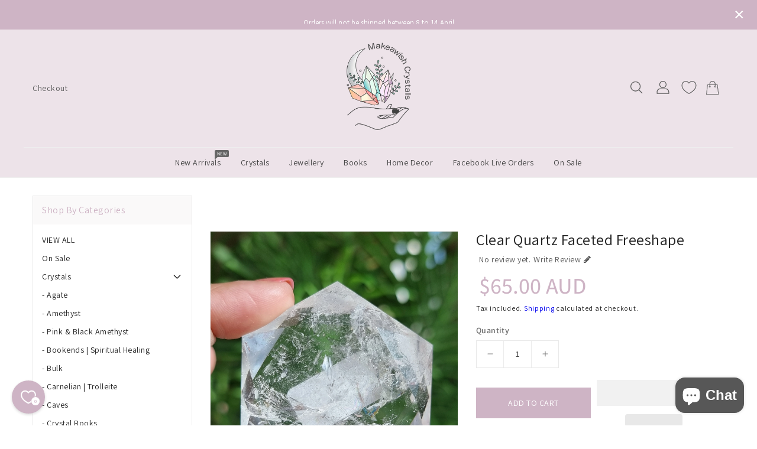

--- FILE ---
content_type: text/html; charset=utf-8
request_url: https://makeawishcrystals.co.nz/products/clear-quartz-faceted-freeshape
body_size: 47513
content:
<!doctype html>
<html class="no-js" lang="en" currency="$">
  <head>
    <meta charset="utf-8">
    <meta http-equiv="X-UA-Compatible" content="IE=edge">
    <meta name="viewport" content="width=device-width,initial-scale=1">
    <meta name="theme-color" content="">
    <link rel="canonical" href="https://makeawishcrystals.co.nz/products/clear-quartz-faceted-freeshape">
    <link rel="preconnect" href="https://cdn.shopify.com" crossorigin><link rel="icon" type="image/png" href="//makeawishcrystals.co.nz/cdn/shop/files/Asset_5-100_32x32.jpg?v=1653362575"><link rel="preconnect" href="https://fonts.shopifycdn.com" crossorigin><title>
      Clear Quartz Faceted Freeshape
 &ndash; Makeawish Crystals</title>

    
      <meta name="description" content="Details: Approx 80 g, approx 5.5 cm wide. Listing is for 1  Clear quartz has the ability to enhance mental clarity, so it can help with emotional stability, and it is popular in meditation and restorative work. It&#39;s also often used for manifestation and can help create more focus and clarity around a desire. It is a pr">
    

    

<meta property="og:site_name" content="Makeawish Crystals">
<meta property="og:url" content="https://makeawishcrystals.co.nz/products/clear-quartz-faceted-freeshape">
<meta property="og:title" content="Clear Quartz Faceted Freeshape">
<meta property="og:type" content="product">
<meta property="og:description" content="Details: Approx 80 g, approx 5.5 cm wide. Listing is for 1  Clear quartz has the ability to enhance mental clarity, so it can help with emotional stability, and it is popular in meditation and restorative work. It&#39;s also often used for manifestation and can help create more focus and clarity around a desire. It is a pr"><meta property="og:image" content="http://makeawishcrystals.co.nz/cdn/shop/products/20220719_132718.jpg?v=1658231980">
  <meta property="og:image:secure_url" content="https://makeawishcrystals.co.nz/cdn/shop/products/20220719_132718.jpg?v=1658231980">
  <meta property="og:image:width" content="3000">
  <meta property="og:image:height" content="4000"><meta property="og:price:amount" content="65.00">
  <meta property="og:price:currency" content="AUD"><meta name="twitter:card" content="summary_large_image">
<meta name="twitter:title" content="Clear Quartz Faceted Freeshape">
<meta name="twitter:description" content="Details: Approx 80 g, approx 5.5 cm wide. Listing is for 1  Clear quartz has the ability to enhance mental clarity, so it can help with emotional stability, and it is popular in meditation and restorative work. It&#39;s also often used for manifestation and can help create more focus and clarity around a desire. It is a pr">

    
    <script>
      var theme = {
        moneyFormat: "${{amount}}",
        moneyFormatWithCurrency: "${{amount}} AUD",
      }
    </script>
    
    <script src="//makeawishcrystals.co.nz/cdn/shop/t/8/assets/includes.min.js?v=157027894402843129841653621593"></script>
    <script src="//makeawishcrystals.co.nz/cdn/shop/t/8/assets/global.js?v=11581440985802034231653621592" defer="defer"></script>
    <script src="//makeawishcrystals.co.nz/cdn/shop/t/8/assets/cart-notification.js?v=84791930338080947381653621587" defer="defer"></script>
    <script src="//makeawishcrystals.co.nz/cdn/shop/t/8/assets/lazysizes.js?v=162282238643335803861653621593" defer="defer"></script>
    <script src="//makeawishcrystals.co.nz/cdn/shop/t/8/assets/shop.js?v=7321345237403475991739781929" defer="defer"></script>
    














    <script>window.performance && window.performance.mark && window.performance.mark('shopify.content_for_header.start');</script><meta name="facebook-domain-verification" content="3wlszz51isxkby6agt3upztfdxr0zc">
<meta name="google-site-verification" content="S9P-SHQwsmhC9P_VFLbA3bc5sDJxfAZ5bqKvWFrTRs0">
<meta name="google-site-verification" content="Rqz8ldGFDR0pTYYUIag17RL_fm-qifiB_lyZaOb1ycQ">
<meta name="facebook-domain-verification" content="0mszhk7knaxzx25o8bhz8q9pd1yzvd">
<meta id="shopify-digital-wallet" name="shopify-digital-wallet" content="/64502956271/digital_wallets/dialog">
<meta name="shopify-checkout-api-token" content="e99c6183234d770f937b23555212aed0">
<meta id="in-context-paypal-metadata" data-shop-id="64502956271" data-venmo-supported="false" data-environment="production" data-locale="en_US" data-paypal-v4="true" data-currency="AUD">
<link rel="alternate" type="application/json+oembed" href="https://makeawishcrystals.co.nz/products/clear-quartz-faceted-freeshape.oembed">
<script async="async" data-src="/checkouts/internal/preloads.js?locale=en-NZ"></script>
<link rel="preconnect" href="https://shop.app" crossorigin="anonymous">
<script async="async" data-src="https://shop.app/checkouts/internal/preloads.js?locale=en-NZ&shop_id=64502956271" crossorigin="anonymous"></script>
<script id="apple-pay-shop-capabilities" type="application/json">{"shopId":64502956271,"countryCode":"AU","currencyCode":"AUD","merchantCapabilities":["supports3DS"],"merchantId":"gid:\/\/shopify\/Shop\/64502956271","merchantName":"Makeawish Crystals","requiredBillingContactFields":["postalAddress","email"],"requiredShippingContactFields":["postalAddress","email"],"shippingType":"shipping","supportedNetworks":["visa","masterCard","amex","jcb"],"total":{"type":"pending","label":"Makeawish Crystals","amount":"1.00"},"shopifyPaymentsEnabled":true,"supportsSubscriptions":true}</script>
<script id="shopify-features" type="application/json">{"accessToken":"e99c6183234d770f937b23555212aed0","betas":["rich-media-storefront-analytics"],"domain":"makeawishcrystals.co.nz","predictiveSearch":true,"shopId":64502956271,"locale":"en"}</script>
<script>var Shopify = Shopify || {};
Shopify.shop = "makeawish-crystals-nz.myshopify.com";
Shopify.locale = "en";
Shopify.currency = {"active":"AUD","rate":"1.0"};
Shopify.country = "NZ";
Shopify.theme = {"name":"Makeawish","id":133080154351,"schema_name":"Dawn","schema_version":"2.4.0","theme_store_id":null,"role":"main"};
Shopify.theme.handle = "null";
Shopify.theme.style = {"id":null,"handle":null};
Shopify.cdnHost = "makeawishcrystals.co.nz/cdn";
Shopify.routes = Shopify.routes || {};
Shopify.routes.root = "/";</script>
<script type="module">!function(o){(o.Shopify=o.Shopify||{}).modules=!0}(window);</script>
<script>!function(o){function n(){var o=[];function n(){o.push(Array.prototype.slice.apply(arguments))}return n.q=o,n}var t=o.Shopify=o.Shopify||{};t.loadFeatures=n(),t.autoloadFeatures=n()}(window);</script>
<script>
  window.ShopifyPay = window.ShopifyPay || {};
  window.ShopifyPay.apiHost = "shop.app\/pay";
  window.ShopifyPay.redirectState = null;
</script>
<script id="shop-js-analytics" type="application/json">{"pageType":"product"}</script>
<script defer="defer" async type="module" data-src="//makeawishcrystals.co.nz/cdn/shopifycloud/shop-js/modules/v2/client.init-shop-cart-sync_BT-GjEfc.en.esm.js"></script>
<script defer="defer" async type="module" data-src="//makeawishcrystals.co.nz/cdn/shopifycloud/shop-js/modules/v2/chunk.common_D58fp_Oc.esm.js"></script>
<script defer="defer" async type="module" data-src="//makeawishcrystals.co.nz/cdn/shopifycloud/shop-js/modules/v2/chunk.modal_xMitdFEc.esm.js"></script>
<script type="module">
  await import("//makeawishcrystals.co.nz/cdn/shopifycloud/shop-js/modules/v2/client.init-shop-cart-sync_BT-GjEfc.en.esm.js");
await import("//makeawishcrystals.co.nz/cdn/shopifycloud/shop-js/modules/v2/chunk.common_D58fp_Oc.esm.js");
await import("//makeawishcrystals.co.nz/cdn/shopifycloud/shop-js/modules/v2/chunk.modal_xMitdFEc.esm.js");

  window.Shopify.SignInWithShop?.initShopCartSync?.({"fedCMEnabled":true,"windoidEnabled":true});

</script>
<script>
  window.Shopify = window.Shopify || {};
  if (!window.Shopify.featureAssets) window.Shopify.featureAssets = {};
  window.Shopify.featureAssets['shop-js'] = {"shop-cart-sync":["modules/v2/client.shop-cart-sync_DZOKe7Ll.en.esm.js","modules/v2/chunk.common_D58fp_Oc.esm.js","modules/v2/chunk.modal_xMitdFEc.esm.js"],"init-fed-cm":["modules/v2/client.init-fed-cm_B6oLuCjv.en.esm.js","modules/v2/chunk.common_D58fp_Oc.esm.js","modules/v2/chunk.modal_xMitdFEc.esm.js"],"shop-cash-offers":["modules/v2/client.shop-cash-offers_D2sdYoxE.en.esm.js","modules/v2/chunk.common_D58fp_Oc.esm.js","modules/v2/chunk.modal_xMitdFEc.esm.js"],"shop-login-button":["modules/v2/client.shop-login-button_QeVjl5Y3.en.esm.js","modules/v2/chunk.common_D58fp_Oc.esm.js","modules/v2/chunk.modal_xMitdFEc.esm.js"],"pay-button":["modules/v2/client.pay-button_DXTOsIq6.en.esm.js","modules/v2/chunk.common_D58fp_Oc.esm.js","modules/v2/chunk.modal_xMitdFEc.esm.js"],"shop-button":["modules/v2/client.shop-button_DQZHx9pm.en.esm.js","modules/v2/chunk.common_D58fp_Oc.esm.js","modules/v2/chunk.modal_xMitdFEc.esm.js"],"avatar":["modules/v2/client.avatar_BTnouDA3.en.esm.js"],"init-windoid":["modules/v2/client.init-windoid_CR1B-cfM.en.esm.js","modules/v2/chunk.common_D58fp_Oc.esm.js","modules/v2/chunk.modal_xMitdFEc.esm.js"],"init-shop-for-new-customer-accounts":["modules/v2/client.init-shop-for-new-customer-accounts_C_vY_xzh.en.esm.js","modules/v2/client.shop-login-button_QeVjl5Y3.en.esm.js","modules/v2/chunk.common_D58fp_Oc.esm.js","modules/v2/chunk.modal_xMitdFEc.esm.js"],"init-shop-email-lookup-coordinator":["modules/v2/client.init-shop-email-lookup-coordinator_BI7n9ZSv.en.esm.js","modules/v2/chunk.common_D58fp_Oc.esm.js","modules/v2/chunk.modal_xMitdFEc.esm.js"],"init-shop-cart-sync":["modules/v2/client.init-shop-cart-sync_BT-GjEfc.en.esm.js","modules/v2/chunk.common_D58fp_Oc.esm.js","modules/v2/chunk.modal_xMitdFEc.esm.js"],"shop-toast-manager":["modules/v2/client.shop-toast-manager_DiYdP3xc.en.esm.js","modules/v2/chunk.common_D58fp_Oc.esm.js","modules/v2/chunk.modal_xMitdFEc.esm.js"],"init-customer-accounts":["modules/v2/client.init-customer-accounts_D9ZNqS-Q.en.esm.js","modules/v2/client.shop-login-button_QeVjl5Y3.en.esm.js","modules/v2/chunk.common_D58fp_Oc.esm.js","modules/v2/chunk.modal_xMitdFEc.esm.js"],"init-customer-accounts-sign-up":["modules/v2/client.init-customer-accounts-sign-up_iGw4briv.en.esm.js","modules/v2/client.shop-login-button_QeVjl5Y3.en.esm.js","modules/v2/chunk.common_D58fp_Oc.esm.js","modules/v2/chunk.modal_xMitdFEc.esm.js"],"shop-follow-button":["modules/v2/client.shop-follow-button_CqMgW2wH.en.esm.js","modules/v2/chunk.common_D58fp_Oc.esm.js","modules/v2/chunk.modal_xMitdFEc.esm.js"],"checkout-modal":["modules/v2/client.checkout-modal_xHeaAweL.en.esm.js","modules/v2/chunk.common_D58fp_Oc.esm.js","modules/v2/chunk.modal_xMitdFEc.esm.js"],"shop-login":["modules/v2/client.shop-login_D91U-Q7h.en.esm.js","modules/v2/chunk.common_D58fp_Oc.esm.js","modules/v2/chunk.modal_xMitdFEc.esm.js"],"lead-capture":["modules/v2/client.lead-capture_BJmE1dJe.en.esm.js","modules/v2/chunk.common_D58fp_Oc.esm.js","modules/v2/chunk.modal_xMitdFEc.esm.js"],"payment-terms":["modules/v2/client.payment-terms_Ci9AEqFq.en.esm.js","modules/v2/chunk.common_D58fp_Oc.esm.js","modules/v2/chunk.modal_xMitdFEc.esm.js"]};
</script>
<script>(function() {
  var isLoaded = false;
  function asyncLoad() {
    if (isLoaded) return;
    isLoaded = true;
    var urls = ["https:\/\/app.testimonialhub.com\/shopifyapp\/showsrstemplate.js?shop=makeawish-crystals-nz.myshopify.com","https:\/\/static-us.afterpay.com\/shopify\/afterpay-attract\/afterpay-attract-widget.js?shop=makeawish-crystals-nz.myshopify.com","https:\/\/pso.tryjumbo.com\/shops\/6242\/script_home.js?shop=makeawish-crystals-nz.myshopify.com","https:\/\/static.loloyal.com\/boom-cend\/entry-js\/boom-cend.js?shop=makeawish-crystals-nz.myshopify.com","https:\/\/omnisnippet1.com\/platforms\/shopify.js?source=scriptTag\u0026v=2025-05-15T12\u0026shop=makeawish-crystals-nz.myshopify.com"];
    for (var i = 0; i < urls.length; i++) {
      var s = document.createElement('script');
      s.type = 'text/javascript';
      s.async = true;
      s.src = urls[i];
      var x = document.getElementsByTagName('script')[0];
      x.parentNode.insertBefore(s, x);
    }
  };
  document.addEventListener('StartAsyncLoading',
  function(event){
    asyncLoad();
  });
  if(window.attachEvent) {
    window.attachEvent('onload', function(){});
  } else {
    window.addEventListener('load', function(){}, false);
  }
})();</script>
<script id="__st">var __st={"a":64502956271,"offset":39600,"reqid":"e393d028-563e-4bb5-880f-b96c6e680d61-1769194569","pageurl":"makeawishcrystals.co.nz\/products\/clear-quartz-faceted-freeshape","u":"91141079dd0b","p":"product","rtyp":"product","rid":7750514901231};</script>
<script>window.ShopifyPaypalV4VisibilityTracking = true;</script>
<script id="captcha-bootstrap">!function(){'use strict';const t='contact',e='account',n='new_comment',o=[[t,t],['blogs',n],['comments',n],[t,'customer']],c=[[e,'customer_login'],[e,'guest_login'],[e,'recover_customer_password'],[e,'create_customer']],r=t=>t.map((([t,e])=>`form[action*='/${t}']:not([data-nocaptcha='true']) input[name='form_type'][value='${e}']`)).join(','),a=t=>()=>t?[...document.querySelectorAll(t)].map((t=>t.form)):[];function s(){const t=[...o],e=r(t);return a(e)}const i='password',u='form_key',d=['recaptcha-v3-token','g-recaptcha-response','h-captcha-response',i],f=()=>{try{return window.sessionStorage}catch{return}},m='__shopify_v',_=t=>t.elements[u];function p(t,e,n=!1){try{const o=window.sessionStorage,c=JSON.parse(o.getItem(e)),{data:r}=function(t){const{data:e,action:n}=t;return t[m]||n?{data:e,action:n}:{data:t,action:n}}(c);for(const[e,n]of Object.entries(r))t.elements[e]&&(t.elements[e].value=n);n&&o.removeItem(e)}catch(o){console.error('form repopulation failed',{error:o})}}const l='form_type',E='cptcha';function T(t){t.dataset[E]=!0}const w=window,h=w.document,L='Shopify',v='ce_forms',y='captcha';let A=!1;((t,e)=>{const n=(g='f06e6c50-85a8-45c8-87d0-21a2b65856fe',I='https://cdn.shopify.com/shopifycloud/storefront-forms-hcaptcha/ce_storefront_forms_captcha_hcaptcha.v1.5.2.iife.js',D={infoText:'Protected by hCaptcha',privacyText:'Privacy',termsText:'Terms'},(t,e,n)=>{const o=w[L][v],c=o.bindForm;if(c)return c(t,g,e,D).then(n);var r;o.q.push([[t,g,e,D],n]),r=I,A||(h.body.append(Object.assign(h.createElement('script'),{id:'captcha-provider',async:!0,src:r})),A=!0)});var g,I,D;w[L]=w[L]||{},w[L][v]=w[L][v]||{},w[L][v].q=[],w[L][y]=w[L][y]||{},w[L][y].protect=function(t,e){n(t,void 0,e),T(t)},Object.freeze(w[L][y]),function(t,e,n,w,h,L){const[v,y,A,g]=function(t,e,n){const i=e?o:[],u=t?c:[],d=[...i,...u],f=r(d),m=r(i),_=r(d.filter((([t,e])=>n.includes(e))));return[a(f),a(m),a(_),s()]}(w,h,L),I=t=>{const e=t.target;return e instanceof HTMLFormElement?e:e&&e.form},D=t=>v().includes(t);t.addEventListener('submit',(t=>{const e=I(t);if(!e)return;const n=D(e)&&!e.dataset.hcaptchaBound&&!e.dataset.recaptchaBound,o=_(e),c=g().includes(e)&&(!o||!o.value);(n||c)&&t.preventDefault(),c&&!n&&(function(t){try{if(!f())return;!function(t){const e=f();if(!e)return;const n=_(t);if(!n)return;const o=n.value;o&&e.removeItem(o)}(t);const e=Array.from(Array(32),(()=>Math.random().toString(36)[2])).join('');!function(t,e){_(t)||t.append(Object.assign(document.createElement('input'),{type:'hidden',name:u})),t.elements[u].value=e}(t,e),function(t,e){const n=f();if(!n)return;const o=[...t.querySelectorAll(`input[type='${i}']`)].map((({name:t})=>t)),c=[...d,...o],r={};for(const[a,s]of new FormData(t).entries())c.includes(a)||(r[a]=s);n.setItem(e,JSON.stringify({[m]:1,action:t.action,data:r}))}(t,e)}catch(e){console.error('failed to persist form',e)}}(e),e.submit())}));const S=(t,e)=>{t&&!t.dataset[E]&&(n(t,e.some((e=>e===t))),T(t))};for(const o of['focusin','change'])t.addEventListener(o,(t=>{const e=I(t);D(e)&&S(e,y())}));const B=e.get('form_key'),M=e.get(l),P=B&&M;t.addEventListener('DOMContentLoaded',(()=>{const t=y();if(P)for(const e of t)e.elements[l].value===M&&p(e,B);[...new Set([...A(),...v().filter((t=>'true'===t.dataset.shopifyCaptcha))])].forEach((e=>S(e,t)))}))}(h,new URLSearchParams(w.location.search),n,t,e,['guest_login'])})(!0,!0)}();</script>
<script integrity="sha256-4kQ18oKyAcykRKYeNunJcIwy7WH5gtpwJnB7kiuLZ1E=" data-source-attribution="shopify.loadfeatures" defer="defer" data-src="//makeawishcrystals.co.nz/cdn/shopifycloud/storefront/assets/storefront/load_feature-a0a9edcb.js" crossorigin="anonymous"></script>
<script crossorigin="anonymous" defer="defer" data-src="//makeawishcrystals.co.nz/cdn/shopifycloud/storefront/assets/shopify_pay/storefront-65b4c6d7.js?v=20250812"></script>
<script data-source-attribution="shopify.dynamic_checkout.dynamic.init">var Shopify=Shopify||{};Shopify.PaymentButton=Shopify.PaymentButton||{isStorefrontPortableWallets:!0,init:function(){window.Shopify.PaymentButton.init=function(){};var t=document.createElement("script");t.data-src="https://makeawishcrystals.co.nz/cdn/shopifycloud/portable-wallets/latest/portable-wallets.en.js",t.type="module",document.head.appendChild(t)}};
</script>
<script data-source-attribution="shopify.dynamic_checkout.buyer_consent">
  function portableWalletsHideBuyerConsent(e){var t=document.getElementById("shopify-buyer-consent"),n=document.getElementById("shopify-subscription-policy-button");t&&n&&(t.classList.add("hidden"),t.setAttribute("aria-hidden","true"),n.removeEventListener("click",e))}function portableWalletsShowBuyerConsent(e){var t=document.getElementById("shopify-buyer-consent"),n=document.getElementById("shopify-subscription-policy-button");t&&n&&(t.classList.remove("hidden"),t.removeAttribute("aria-hidden"),n.addEventListener("click",e))}window.Shopify?.PaymentButton&&(window.Shopify.PaymentButton.hideBuyerConsent=portableWalletsHideBuyerConsent,window.Shopify.PaymentButton.showBuyerConsent=portableWalletsShowBuyerConsent);
</script>
<script>
  function portableWalletsCleanup(e){e&&e.src&&console.error("Failed to load portable wallets script "+e.src);var t=document.querySelectorAll("shopify-accelerated-checkout .shopify-payment-button__skeleton, shopify-accelerated-checkout-cart .wallet-cart-button__skeleton"),e=document.getElementById("shopify-buyer-consent");for(let e=0;e<t.length;e++)t[e].remove();e&&e.remove()}function portableWalletsNotLoadedAsModule(e){e instanceof ErrorEvent&&"string"==typeof e.message&&e.message.includes("import.meta")&&"string"==typeof e.filename&&e.filename.includes("portable-wallets")&&(window.removeEventListener("error",portableWalletsNotLoadedAsModule),window.Shopify.PaymentButton.failedToLoad=e,"loading"===document.readyState?document.addEventListener("DOMContentLoaded",window.Shopify.PaymentButton.init):window.Shopify.PaymentButton.init())}window.addEventListener("error",portableWalletsNotLoadedAsModule);
</script>

<script type="module" data-src="https://makeawishcrystals.co.nz/cdn/shopifycloud/portable-wallets/latest/portable-wallets.en.js" onError="portableWalletsCleanup(this)" crossorigin="anonymous"></script>
<script nomodule>
  document.addEventListener("DOMContentLoaded", portableWalletsCleanup);
</script>

<link id="shopify-accelerated-checkout-styles" rel="stylesheet" media="screen" href="https://makeawishcrystals.co.nz/cdn/shopifycloud/portable-wallets/latest/accelerated-checkout-backwards-compat.css" crossorigin="anonymous">
<style id="shopify-accelerated-checkout-cart">
        #shopify-buyer-consent {
  margin-top: 1em;
  display: inline-block;
  width: 100%;
}

#shopify-buyer-consent.hidden {
  display: none;
}

#shopify-subscription-policy-button {
  background: none;
  border: none;
  padding: 0;
  text-decoration: underline;
  font-size: inherit;
  cursor: pointer;
}

#shopify-subscription-policy-button::before {
  box-shadow: none;
}

      </style>
<script id="sections-script" data-sections="main-product,product-recommendations" defer="defer" src="//makeawishcrystals.co.nz/cdn/shop/t/8/compiled_assets/scripts.js?v=5956"></script>
<script>window.performance && window.performance.mark && window.performance.mark('shopify.content_for_header.end');</script>


    <style data-shopify>
      @font-face {
  font-family: Assistant;
  font-weight: 400;
  font-style: normal;
  font-display: swap;
  src: url("//makeawishcrystals.co.nz/cdn/fonts/assistant/assistant_n4.9120912a469cad1cc292572851508ca49d12e768.woff2") format("woff2"),
       url("//makeawishcrystals.co.nz/cdn/fonts/assistant/assistant_n4.6e9875ce64e0fefcd3f4446b7ec9036b3ddd2985.woff") format("woff");
}

      @font-face {
  font-family: Assistant;
  font-weight: 700;
  font-style: normal;
  font-display: swap;
  src: url("//makeawishcrystals.co.nz/cdn/fonts/assistant/assistant_n7.bf44452348ec8b8efa3aa3068825305886b1c83c.woff2") format("woff2"),
       url("//makeawishcrystals.co.nz/cdn/fonts/assistant/assistant_n7.0c887fee83f6b3bda822f1150b912c72da0f7b64.woff") format("woff");
}

      @font-face {
  font-family: Assistant;
  font-weight: 600;
  font-style: normal;
  font-display: swap;
  src: url("//makeawishcrystals.co.nz/cdn/fonts/assistant/assistant_n6.b2cbcfa81550fc99b5d970d0ef582eebcbac24e0.woff2") format("woff2"),
       url("//makeawishcrystals.co.nz/cdn/fonts/assistant/assistant_n6.5dced1e1f897f561a8304b6ef1c533d81fd1c6e0.woff") format("woff");
}

      @font-face {
  font-family: Assistant;
  font-weight: 500;
  font-style: normal;
  font-display: swap;
  src: url("//makeawishcrystals.co.nz/cdn/fonts/assistant/assistant_n5.26caedc0c0f332f957d0fb6b24adee050844cce5.woff2") format("woff2"),
       url("//makeawishcrystals.co.nz/cdn/fonts/assistant/assistant_n5.d09f0488bf8aadd48534c94ac3f185fbc9ddb168.woff") format("woff");
}

      @font-face {
  font-family: Assistant;
  font-weight: 300;
  font-style: normal;
  font-display: swap;
  src: url("//makeawishcrystals.co.nz/cdn/fonts/assistant/assistant_n3.1fff089a5b8f8ed9b5d0a303bc8584447f9c22fe.woff2") format("woff2"),
       url("//makeawishcrystals.co.nz/cdn/fonts/assistant/assistant_n3.188648856c6bc22c26d85da661933448752051e0.woff") format("woff");
}

      
      
    
    
    @font-face {
  font-family: "Playfair Display";
  font-weight: 400;
  font-style: normal;
  font-display: swap;
  src: url("//makeawishcrystals.co.nz/cdn/fonts/playfair_display/playfairdisplay_n4.9980f3e16959dc89137cc1369bfc3ae98af1deb9.woff2") format("woff2"),
       url("//makeawishcrystals.co.nz/cdn/fonts/playfair_display/playfairdisplay_n4.c562b7c8e5637886a811d2a017f9e023166064ee.woff") format("woff");
}

      @font-face {
  font-family: "Playfair Display";
  font-weight: 700;
  font-style: normal;
  font-display: swap;
  src: url("//makeawishcrystals.co.nz/cdn/fonts/playfair_display/playfairdisplay_n7.592b3435e0fff3f50b26d410c73ae7ec893f6910.woff2") format("woff2"),
       url("//makeawishcrystals.co.nz/cdn/fonts/playfair_display/playfairdisplay_n7.998b1417dec711058cce2abb61a0b8c59066498f.woff") format("woff");
}

      @font-face {
  font-family: "Playfair Display";
  font-weight: 600;
  font-style: normal;
  font-display: swap;
  src: url("//makeawishcrystals.co.nz/cdn/fonts/playfair_display/playfairdisplay_n6.41e9dda2e7301ca861c0ec25a53c1bdf16b6624d.woff2") format("woff2"),
       url("//makeawishcrystals.co.nz/cdn/fonts/playfair_display/playfairdisplay_n6.3fecbbfefcd2c3e39326078af5db97c0302e18b5.woff") format("woff");
}

      @font-face {
  font-family: "Playfair Display";
  font-weight: 500;
  font-style: normal;
  font-display: swap;
  src: url("//makeawishcrystals.co.nz/cdn/fonts/playfair_display/playfairdisplay_n5.6d96c6c4ac11fa0f6466bea3ceb706b13b60121f.woff2") format("woff2"),
       url("//makeawishcrystals.co.nz/cdn/fonts/playfair_display/playfairdisplay_n5.243754f603c104a858dcf4ebe73445104040a1bf.woff") format("woff");
}

      
      @font-face {
  font-family: "Playfair Display";
  font-weight: 400;
  font-style: italic;
  font-display: swap;
  src: url("//makeawishcrystals.co.nz/cdn/fonts/playfair_display/playfairdisplay_i4.804ea8da9192aaed0368534aa085b3c1f3411619.woff2") format("woff2"),
       url("//makeawishcrystals.co.nz/cdn/fonts/playfair_display/playfairdisplay_i4.5538cb7a825d13d8a2333cd8a94065a93a95c710.woff") format("woff");
}

      
    

      :root {
        --font-body-family: Assistant, sans-serif;
        --font-body-style: normal;
        --font-body-weight: 400;
        --font-weight-body--bold: 400;
    
    	--font-title-family: "Playfair Display", serif;
        --font-title-style: normal;
        --font-title-weight: 400;
        --font-weight-title--bold: 400;
    
      }

      *,
      *::before,
      *::after {
        box-sizing: inherit;
      }

      html {
        box-sizing: border-box;
        font-size: 62.5%;
        height: 100%;
      }

      body {
        display: grid;
        grid-template-rows: auto auto 1fr auto;
        grid-template-columns: 100%;
        min-height: 100%;
        margin: 0;
        font-size: 14px;
        letter-spacing: 0.06rem;
        line-height: 1.8;
        font-family: var(--font-body-family);
        font-style: var(--font-body-style);
        font-weight: var(--font-body-weight);
      }

    </style>
    <style data-shopify>
  :root {
    --brand-secondary: #ceb4c5;
    --brand-modify-secondary: rgba(206, 180, 197, 0.3);
    --button-bg-color: #ceb4c5;
    --button-text-color: #ffffff;
    --button-bg-hover-color: #b6e3dc;
    --button-text-hover-color: #5e5e5e;
    --button-text-hover-modify-color: rgba(94, 94, 94, 0.4);
	--product-description-bg-color: #faf9f9;
    --navbar-background-color: #ceb4c5;
    --navbar-text-modify-color: rgba(255, 255, 255, 0.1);
    --navbar-text-color: #ffffff;
    --header-icon-modify-color:rgba(94, 94, 94, 0.5);
    --header-icon-color:#5e5e5e;
    --header-icon-hover-color:#b6e3dc;
    --menu-bg-color:#ede3e9;
    --menu-text-modify-color:rgba(69, 69, 69, 0.1);
    --menu-text-color:#454545;
    --menu-text-hover-color:#ceb4c5;
	--sale-bg-color:#b6e3dc;
    --sale-text-color:#666666;
	--soldout-bg-color:#feeed6;
    --soldout-text-color:#5e5e5e;
    --footer-bg-color: #ede3e9;
    --footer-heading-color: #5e5e5e;
    --footer-text-color: #5e5e5e;
    --footer-text-hover-color: #ceb4c5;
    --footer-bottom-bg-color: #b6e3dc;
    --footer-bottom-text-color: #5e5e5e;
    --password-color: #f2eff1;
	--border-hover-color: #b6e3dc;
    --border-color: #ceb4c5;
	--font_size: 100px;
    --font_size-laptop: 76.92307692307692px;
    --font_size-tablet: 50px;
    --sub-title-color: #ede3e9;
	--password-textcolor: #5e5e5e;
    --font-body-family: Assistant;
	--font-title-family: "Playfair Display";
	--font-subtitle-family: Mrs Saint Delafield;
  }
</style>
    <link href="https://cdnjs.cloudflare.com/ajax/libs/font-awesome/4.7.0/css/font-awesome.min.css" rel="stylesheet" type="text/css" media="all" />
    <link href="//makeawishcrystals.co.nz/cdn/shop/t/8/assets/includes.min.css?v=71611357911083492111653621592" rel="stylesheet" type="text/css" media="all" />
    <link href="//makeawishcrystals.co.nz/cdn/shop/t/8/assets/base.css?v=167086195020460631481702437098" rel="stylesheet" type="text/css" media="all" />
    <link href="//makeawishcrystals.co.nz/cdn/shop/t/8/assets/theme.css?v=1005348622935345551653621617" rel="stylesheet" type="text/css" media="all" />
     
      <style>
        /* theme.css | https://makeawish-crystals-nz.myshopify.com/services/assets/133080154351/editor_asset/theme.css */

#header .header-top {
  /* background-color: #; */
  background-color: #EDE3E9;
}
/* base.css | https://makeawish-crystals-nz.myshopify.com/services/assets/133080154351/editor_asset/base.css */

.ishiservices .section-header {
margin-top: 50px;
}
.rich-text:not(.rich-text--full-width),
.rich-text--full-width {
  margin-top: 1rem;
}

#shopify-section-template--16069096898799__16301461886e652d75 {
    margin-bottom: 0px !important;
  }


/* base.css | https://makeawish-crystals-nz.myshopify.com/services/assets/133080154351/editor_asset/base.css */

#shopify-section-Ishi_sidebar .left-column .sidebar-title {
  /* background: #f5f5f5; */
  /* color: #232323; */
  background: #FAF9F9;
  color: #CEB4C5;
}

/* Element | https://makeawish-crystals-nz.myshopify.com/collections? */

.page-title {
  display: none;
}


/* Inline #9 | https://makeawish-crystals-nz.myshopify.com/collections/jewellery-pendants-earrings */

.dmenu_section--watermark {
  opacity: 0;
}


/* base.css | https://makeawish-crystals-nz.myshopify.com/services/assets/133080154351/editor_asset/base.css */

.product__info-container .product-price .price-item--regular {
  color: #CEB4C5;
  font-size: 38px;
}


/* base.css | https://makeawish-crystals-nz.myshopify.com/services/assets/133080154351/editor_asset/base.css */

.ishi-product-tab .tab-id li a::after {
  background-color: #CEB4C5;
}


/* base.css | https://makeawish-crystals-nz.myshopify.com/services/assets/133080154351/editor_asset/base.css */

.mobile-facets__wrapper {
  display: none;
}
      </style>
    
     
    <link href="https://fonts.googleapis.com/css?family=Mrs Saint Delafield:300,400,500,600,700,800" rel="stylesheet" type="text/css" media="all"><link rel="preload" as="font" href="//makeawishcrystals.co.nz/cdn/fonts/assistant/assistant_n4.9120912a469cad1cc292572851508ca49d12e768.woff2" type="font/woff2" crossorigin><script>document.documentElement.className = document.documentElement.className.replace('no-js', 'js');</script>
  
  










<style>
.laybuy-paragraph {
  margin-top    : 2em;
  display       : -webkit-flex;
  display       : -ms-flexbox;
  display       : flex;
  flex-wrap     : wrap;
  align-items   : center;
  font-size     : 1rem;
  letter-spacing: .05rem;
  line-height   : 2em;
  color         : #000;
  text-transform: none;
}
.laybuy-paragraph .laybuy-logo-and-text {
  display: flex;
  align-items: center;
}
.laybuy-paragraph .laybuy-link-inner {
  text-decoration: unset;
  white-space: nowrap;
  padding-left: 5px;
}
@media (max-width: 450px) {
  .laybuy-paragraph {
    justify-content: center;
  }
}
.laybuy-paragraph > * {
  margin-right: 0.25em;
}
.laybuy-paragraph span.laybuy-money {
  font-weight: 600 !important;
}
.laybuy-paragraph img#laybuy-logo,
.laybuy-paragraph img#laybuy-logo.small,
.laybuy-paragraph img#laybuy-logo.medium {
  height: 21px;
}
.laybuy-paragraph img#laybuy-logo.large {
  height: 24px;
}
.laybuy-paragraph.hide {
  display: none;
}
.laybuy-paragraph .laybuy-text2,
.laybuy-paragraph .max-instalment-price {
    display: none;
}
.laybuy-paragraph.over .laybuy-text2,
.laybuy-paragraph.over .max-instalment-price {
    display: inline-block;
}
#laybuy-popup-wrapper {
  position: fixed;
  display : none;
  z-index : 999999999;
  left    : 0;
  top     : 0;
  right   : 0;
  bottom  : 0;
  overflow: auto;
}
#laybuy-popup-outer {
  display                : -webkit-flex;
  display                : -ms-flexbox;
  display                : flex;
  -webkit-justify-content: center;
  -ms-flex-pack          : center;
  justify-content        : center;
  -webkit-align-content  : center;
  -ms-flex-line-pack     : center;
  align-content          : center;
  -webkit-align-items    : center;
  -ms-flex-align         : center;
  align-items            : center;
  width                  : 100%;
  min-height             : 100%;
  background-color       : rgba(0, 0, 0, 0.3);
}
#laybuy-popup-inner {
  width        : 90vw;
  max-width    : 620px;
  height       : 482px;
  position     : relative;
  border-radius: 0.65em;
}
#laybuy-popup-inner > iframe {
  width     : 100%;
  height    : calc(100% + 3.2em);
  background: transparent;
  border    : 0;
}
@media screen and (max-width: 545px) {
  #laybuy-popup-inner {
    height: 800px;
    margin: 2em 0 0;
  }
}
</style><script type="text/javascript">
var LBConfigs = window.LBConfigs || {};
LBConfigs.product = {
    enable: 1,
    selector: '.share_this_btn',
    inject: 2,
    inject_pos: 0,
    with_cent: 0,
    
    productData: {"id":7750514901231,"title":"Clear Quartz Faceted Freeshape","handle":"clear-quartz-faceted-freeshape","description":"\u003cp\u003e\u003cspan style=\"text-decoration: underline;\"\u003eDetails:\u003c\/span\u003e\u003c\/p\u003e\n\u003cp\u003eApprox 80 g, approx 5.5 cm wide.\u003c\/p\u003e\n\u003cp\u003eListing is for 1 \u003c\/p\u003e\n\u003cp\u003e\u003cspan\u003eClear quartz has the ability to \u003c\/span\u003e\u003cb\u003eenhance mental clarity\u003c\/b\u003e\u003cspan\u003e, so it can help with emotional stability, and it is popular in meditation and restorative work. It's also often used for manifestation and can help create more focus and clarity around a desire. It is a protective stone and can be used to amplify psychic abilities\u003c\/span\u003e\u003c\/p\u003e","published_at":"2025-03-03T21:57:49+11:00","created_at":"2022-07-19T12:38:28+10:00","vendor":"Makeawish Crystals","type":"Collectibles","tags":["Carvings","Freeform","Quartz","• What's New •"],"price":6500,"price_min":6500,"price_max":6500,"available":true,"price_varies":false,"compare_at_price":null,"compare_at_price_min":0,"compare_at_price_max":0,"compare_at_price_varies":false,"variants":[{"id":43067437908207,"title":"Default Title","option1":"Default Title","option2":null,"option3":null,"sku":"","requires_shipping":true,"taxable":true,"featured_image":null,"available":true,"name":"Clear Quartz Faceted Freeshape","public_title":null,"options":["Default Title"],"price":6500,"weight":0,"compare_at_price":null,"inventory_management":"shopify","barcode":"","requires_selling_plan":false,"selling_plan_allocations":[]}],"images":["\/\/makeawishcrystals.co.nz\/cdn\/shop\/products\/20220719_132718.jpg?v=1658231980","\/\/makeawishcrystals.co.nz\/cdn\/shop\/products\/20220719_132728.jpg?v=1658231985"],"featured_image":"\/\/makeawishcrystals.co.nz\/cdn\/shop\/products\/20220719_132718.jpg?v=1658231980","options":["Title"],"media":[{"alt":null,"id":30590161846511,"position":1,"preview_image":{"aspect_ratio":0.75,"height":4000,"width":3000,"src":"\/\/makeawishcrystals.co.nz\/cdn\/shop\/products\/20220719_132718.jpg?v=1658231980"},"aspect_ratio":0.75,"height":4000,"media_type":"image","src":"\/\/makeawishcrystals.co.nz\/cdn\/shop\/products\/20220719_132718.jpg?v=1658231980","width":3000},{"alt":null,"id":30590161879279,"position":2,"preview_image":{"aspect_ratio":0.75,"height":4000,"width":3000,"src":"\/\/makeawishcrystals.co.nz\/cdn\/shop\/products\/20220719_132728.jpg?v=1658231985"},"aspect_ratio":0.75,"height":4000,"media_type":"image","src":"\/\/makeawishcrystals.co.nz\/cdn\/shop\/products\/20220719_132728.jpg?v=1658231985","width":3000}],"requires_selling_plan":false,"selling_plan_groups":[],"content":"\u003cp\u003e\u003cspan style=\"text-decoration: underline;\"\u003eDetails:\u003c\/span\u003e\u003c\/p\u003e\n\u003cp\u003eApprox 80 g, approx 5.5 cm wide.\u003c\/p\u003e\n\u003cp\u003eListing is for 1 \u003c\/p\u003e\n\u003cp\u003e\u003cspan\u003eClear quartz has the ability to \u003c\/span\u003e\u003cb\u003eenhance mental clarity\u003c\/b\u003e\u003cspan\u003e, so it can help with emotional stability, and it is popular in meditation and restorative work. It's also often used for manifestation and can help create more focus and clarity around a desire. It is a protective stone and can be used to amplify psychic abilities\u003c\/span\u003e\u003c\/p\u003e"},
    variantID: 43067437908207
};
LBConfigs.cart = {
    enable: 1,
    selector: '.laybuy-cart-container',
    inject: 0,
    inject_pos: 0,
    
};
LBConfigs.collection = {
    enable: 0,
    selector: '',
    inject: 0,
    inject_pos: 0,
    with_cent: 1,
    
    
};
LBConfigs.logo_class = {"cart": "small", "collection": "small", "product": "medium"};
LBConfigs.onlinePopup = 1;
LBConfigs.style = {"color": "#000000", "font-size": "12px", "justify-content": "flex-start", "letter-spacing": "0rem", "line-height": "1.5em", "margin-top": "2em"};
LBConfigs.icons = {
    showAll: 0,
    selector: '.site-footer .payment-icons',
    inject: 0,
    class: '',
};
LBConfigs.popup = {
    enable: 0,
    delay: 5000,
    position: 'side left'
};
LBConfigs.shop = {
    logo_html: '<img src="https://braze-images.com/appboy/communication/assets/svg_assets/files/6492bc25ae3c93004de9b547/original.svg?1687338021" id="laybuy-logo" alt="Laybuy" class="large">',
    currency: "AUD",
    texts: {
        "global": {
            "product_line_2": " with ",
            "product_line_3": " today & 5 weekly interest-free payments of ",
            "collection_line_2": " with ",
            "collection_line_3": " today & 5 weekly interest-free payments of ",
            "cart_line_2": " with ",
            "cart_line_3": " today & 5 weekly interest-free payments of ",
        },
        "standard": {
            "product_line_1": "or 6 weekly interest-free payments from ",
            "collection_line_1": "or 6 weekly interest-free payments from ",
            "cart_line_1": "or 6 weekly interest-free payments from ",
        },
        "over": {
            "product_line_1": "or from ",
            "collection_line_1": "or from ",
            "cart_line_1": "or from ",
        }
    }
};
LBConfigs.currencies = [
  {iso_code: 'AUD', symbol: '$', max: 120000 },
  {iso_code: 'NZD', symbol: '$', max: 150000 },
  {iso_code: 'GBP', symbol: '£', max: 72000 },
  {iso_code: 'USD', symbol: '$', max: 24000 }
];
(LBConfigs.init || function() {
    document.addEventListener('DOMContentLoaded', function() {
        let script = document.createElement('script');
        script.onload = function () {
            LaybuyHelper.run(window.LBConfigs)
        };
        script.src = '//makeawishcrystals.co.nz/cdn/shop/t/8/assets/laybuy-helper.js?v=26445335811068900361691709373';
        document.head.appendChild(script);
    })
})();
</script>
<link href="https://cdn.shopify.com/extensions/019be7a1-4e55-70a8-959d-ea5101b70f67/swish-wishlist-king-219/assets/component-wishlist-button-block.css" rel="stylesheet" type="text/css" media="all">
<script src="https://cdn.shopify.com/extensions/e8878072-2f6b-4e89-8082-94b04320908d/inbox-1254/assets/inbox-chat-loader.js" type="text/javascript" defer="defer"></script>
<link href="https://monorail-edge.shopifysvc.com" rel="dns-prefetch">
<script>(function(){if ("sendBeacon" in navigator && "performance" in window) {try {var session_token_from_headers = performance.getEntriesByType('navigation')[0].serverTiming.find(x => x.name == '_s').description;} catch {var session_token_from_headers = undefined;}var session_cookie_matches = document.cookie.match(/_shopify_s=([^;]*)/);var session_token_from_cookie = session_cookie_matches && session_cookie_matches.length === 2 ? session_cookie_matches[1] : "";var session_token = session_token_from_headers || session_token_from_cookie || "";function handle_abandonment_event(e) {var entries = performance.getEntries().filter(function(entry) {return /monorail-edge.shopifysvc.com/.test(entry.name);});if (!window.abandonment_tracked && entries.length === 0) {window.abandonment_tracked = true;var currentMs = Date.now();var navigation_start = performance.timing.navigationStart;var payload = {shop_id: 64502956271,url: window.location.href,navigation_start,duration: currentMs - navigation_start,session_token,page_type: "product"};window.navigator.sendBeacon("https://monorail-edge.shopifysvc.com/v1/produce", JSON.stringify({schema_id: "online_store_buyer_site_abandonment/1.1",payload: payload,metadata: {event_created_at_ms: currentMs,event_sent_at_ms: currentMs}}));}}window.addEventListener('pagehide', handle_abandonment_event);}}());</script>
<script id="web-pixels-manager-setup">(function e(e,d,r,n,o){if(void 0===o&&(o={}),!Boolean(null===(a=null===(i=window.Shopify)||void 0===i?void 0:i.analytics)||void 0===a?void 0:a.replayQueue)){var i,a;window.Shopify=window.Shopify||{};var t=window.Shopify;t.analytics=t.analytics||{};var s=t.analytics;s.replayQueue=[],s.publish=function(e,d,r){return s.replayQueue.push([e,d,r]),!0};try{self.performance.mark("wpm:start")}catch(e){}var l=function(){var e={modern:/Edge?\/(1{2}[4-9]|1[2-9]\d|[2-9]\d{2}|\d{4,})\.\d+(\.\d+|)|Firefox\/(1{2}[4-9]|1[2-9]\d|[2-9]\d{2}|\d{4,})\.\d+(\.\d+|)|Chrom(ium|e)\/(9{2}|\d{3,})\.\d+(\.\d+|)|(Maci|X1{2}).+ Version\/(15\.\d+|(1[6-9]|[2-9]\d|\d{3,})\.\d+)([,.]\d+|)( \(\w+\)|)( Mobile\/\w+|) Safari\/|Chrome.+OPR\/(9{2}|\d{3,})\.\d+\.\d+|(CPU[ +]OS|iPhone[ +]OS|CPU[ +]iPhone|CPU IPhone OS|CPU iPad OS)[ +]+(15[._]\d+|(1[6-9]|[2-9]\d|\d{3,})[._]\d+)([._]\d+|)|Android:?[ /-](13[3-9]|1[4-9]\d|[2-9]\d{2}|\d{4,})(\.\d+|)(\.\d+|)|Android.+Firefox\/(13[5-9]|1[4-9]\d|[2-9]\d{2}|\d{4,})\.\d+(\.\d+|)|Android.+Chrom(ium|e)\/(13[3-9]|1[4-9]\d|[2-9]\d{2}|\d{4,})\.\d+(\.\d+|)|SamsungBrowser\/([2-9]\d|\d{3,})\.\d+/,legacy:/Edge?\/(1[6-9]|[2-9]\d|\d{3,})\.\d+(\.\d+|)|Firefox\/(5[4-9]|[6-9]\d|\d{3,})\.\d+(\.\d+|)|Chrom(ium|e)\/(5[1-9]|[6-9]\d|\d{3,})\.\d+(\.\d+|)([\d.]+$|.*Safari\/(?![\d.]+ Edge\/[\d.]+$))|(Maci|X1{2}).+ Version\/(10\.\d+|(1[1-9]|[2-9]\d|\d{3,})\.\d+)([,.]\d+|)( \(\w+\)|)( Mobile\/\w+|) Safari\/|Chrome.+OPR\/(3[89]|[4-9]\d|\d{3,})\.\d+\.\d+|(CPU[ +]OS|iPhone[ +]OS|CPU[ +]iPhone|CPU IPhone OS|CPU iPad OS)[ +]+(10[._]\d+|(1[1-9]|[2-9]\d|\d{3,})[._]\d+)([._]\d+|)|Android:?[ /-](13[3-9]|1[4-9]\d|[2-9]\d{2}|\d{4,})(\.\d+|)(\.\d+|)|Mobile Safari.+OPR\/([89]\d|\d{3,})\.\d+\.\d+|Android.+Firefox\/(13[5-9]|1[4-9]\d|[2-9]\d{2}|\d{4,})\.\d+(\.\d+|)|Android.+Chrom(ium|e)\/(13[3-9]|1[4-9]\d|[2-9]\d{2}|\d{4,})\.\d+(\.\d+|)|Android.+(UC? ?Browser|UCWEB|U3)[ /]?(15\.([5-9]|\d{2,})|(1[6-9]|[2-9]\d|\d{3,})\.\d+)\.\d+|SamsungBrowser\/(5\.\d+|([6-9]|\d{2,})\.\d+)|Android.+MQ{2}Browser\/(14(\.(9|\d{2,})|)|(1[5-9]|[2-9]\d|\d{3,})(\.\d+|))(\.\d+|)|K[Aa][Ii]OS\/(3\.\d+|([4-9]|\d{2,})\.\d+)(\.\d+|)/},d=e.modern,r=e.legacy,n=navigator.userAgent;return n.match(d)?"modern":n.match(r)?"legacy":"unknown"}(),u="modern"===l?"modern":"legacy",c=(null!=n?n:{modern:"",legacy:""})[u],f=function(e){return[e.baseUrl,"/wpm","/b",e.hashVersion,"modern"===e.buildTarget?"m":"l",".js"].join("")}({baseUrl:d,hashVersion:r,buildTarget:u}),m=function(e){var d=e.version,r=e.bundleTarget,n=e.surface,o=e.pageUrl,i=e.monorailEndpoint;return{emit:function(e){var a=e.status,t=e.errorMsg,s=(new Date).getTime(),l=JSON.stringify({metadata:{event_sent_at_ms:s},events:[{schema_id:"web_pixels_manager_load/3.1",payload:{version:d,bundle_target:r,page_url:o,status:a,surface:n,error_msg:t},metadata:{event_created_at_ms:s}}]});if(!i)return console&&console.warn&&console.warn("[Web Pixels Manager] No Monorail endpoint provided, skipping logging."),!1;try{return self.navigator.sendBeacon.bind(self.navigator)(i,l)}catch(e){}var u=new XMLHttpRequest;try{return u.open("POST",i,!0),u.setRequestHeader("Content-Type","text/plain"),u.send(l),!0}catch(e){return console&&console.warn&&console.warn("[Web Pixels Manager] Got an unhandled error while logging to Monorail."),!1}}}}({version:r,bundleTarget:l,surface:e.surface,pageUrl:self.location.href,monorailEndpoint:e.monorailEndpoint});try{o.browserTarget=l,function(e){var d=e.src,r=e.async,n=void 0===r||r,o=e.onload,i=e.onerror,a=e.sri,t=e.scriptDataAttributes,s=void 0===t?{}:t,l=document.createElement("script"),u=document.querySelector("head"),c=document.querySelector("body");if(l.async=n,l.src=d,a&&(l.integrity=a,l.crossOrigin="anonymous"),s)for(var f in s)if(Object.prototype.hasOwnProperty.call(s,f))try{l.dataset[f]=s[f]}catch(e){}if(o&&l.addEventListener("load",o),i&&l.addEventListener("error",i),u)u.appendChild(l);else{if(!c)throw new Error("Did not find a head or body element to append the script");c.appendChild(l)}}({src:f,async:!0,onload:function(){if(!function(){var e,d;return Boolean(null===(d=null===(e=window.Shopify)||void 0===e?void 0:e.analytics)||void 0===d?void 0:d.initialized)}()){var d=window.webPixelsManager.init(e)||void 0;if(d){var r=window.Shopify.analytics;r.replayQueue.forEach((function(e){var r=e[0],n=e[1],o=e[2];d.publishCustomEvent(r,n,o)})),r.replayQueue=[],r.publish=d.publishCustomEvent,r.visitor=d.visitor,r.initialized=!0}}},onerror:function(){return m.emit({status:"failed",errorMsg:"".concat(f," has failed to load")})},sri:function(e){var d=/^sha384-[A-Za-z0-9+/=]+$/;return"string"==typeof e&&d.test(e)}(c)?c:"",scriptDataAttributes:o}),m.emit({status:"loading"})}catch(e){m.emit({status:"failed",errorMsg:(null==e?void 0:e.message)||"Unknown error"})}}})({shopId: 64502956271,storefrontBaseUrl: "https://makeawishcrystals.co.nz",extensionsBaseUrl: "https://extensions.shopifycdn.com/cdn/shopifycloud/web-pixels-manager",monorailEndpoint: "https://monorail-edge.shopifysvc.com/unstable/produce_batch",surface: "storefront-renderer",enabledBetaFlags: ["2dca8a86"],webPixelsConfigList: [{"id":"514261231","configuration":"{\"config\":\"{\\\"pixel_id\\\":\\\"G-MRLYJF85SJ\\\",\\\"target_country\\\":\\\"NZ\\\",\\\"gtag_events\\\":[{\\\"type\\\":\\\"search\\\",\\\"action_label\\\":[\\\"G-MRLYJF85SJ\\\",\\\"AW-702081182\\\/x6a1CILV_cIDEJ7R484C\\\"]},{\\\"type\\\":\\\"begin_checkout\\\",\\\"action_label\\\":[\\\"G-MRLYJF85SJ\\\",\\\"AW-702081182\\\/l-83CP_U_cIDEJ7R484C\\\"]},{\\\"type\\\":\\\"view_item\\\",\\\"action_label\\\":[\\\"G-MRLYJF85SJ\\\",\\\"AW-702081182\\\/6D_lCPnU_cIDEJ7R484C\\\",\\\"MC-WNEYJT1V6N\\\"]},{\\\"type\\\":\\\"purchase\\\",\\\"action_label\\\":[\\\"G-MRLYJF85SJ\\\",\\\"AW-702081182\\\/30vICPbU_cIDEJ7R484C\\\",\\\"MC-WNEYJT1V6N\\\"]},{\\\"type\\\":\\\"page_view\\\",\\\"action_label\\\":[\\\"G-MRLYJF85SJ\\\",\\\"AW-702081182\\\/_9D9CPPU_cIDEJ7R484C\\\",\\\"MC-WNEYJT1V6N\\\"]},{\\\"type\\\":\\\"add_payment_info\\\",\\\"action_label\\\":[\\\"G-MRLYJF85SJ\\\",\\\"AW-702081182\\\/XCo0CIXV_cIDEJ7R484C\\\"]},{\\\"type\\\":\\\"add_to_cart\\\",\\\"action_label\\\":[\\\"G-MRLYJF85SJ\\\",\\\"AW-702081182\\\/gvWYCPzU_cIDEJ7R484C\\\"]}],\\\"enable_monitoring_mode\\\":false}\"}","eventPayloadVersion":"v1","runtimeContext":"OPEN","scriptVersion":"b2a88bafab3e21179ed38636efcd8a93","type":"APP","apiClientId":1780363,"privacyPurposes":[],"dataSharingAdjustments":{"protectedCustomerApprovalScopes":["read_customer_address","read_customer_email","read_customer_name","read_customer_personal_data","read_customer_phone"]}},{"id":"443089135","configuration":"{\"pixelCode\":\"CE9PQAJC77UCVQDJS7HG\"}","eventPayloadVersion":"v1","runtimeContext":"STRICT","scriptVersion":"22e92c2ad45662f435e4801458fb78cc","type":"APP","apiClientId":4383523,"privacyPurposes":["ANALYTICS","MARKETING","SALE_OF_DATA"],"dataSharingAdjustments":{"protectedCustomerApprovalScopes":["read_customer_address","read_customer_email","read_customer_name","read_customer_personal_data","read_customer_phone"]}},{"id":"170066159","configuration":"{\"pixel_id\":\"340017228129331\",\"pixel_type\":\"facebook_pixel\",\"metaapp_system_user_token\":\"-\"}","eventPayloadVersion":"v1","runtimeContext":"OPEN","scriptVersion":"ca16bc87fe92b6042fbaa3acc2fbdaa6","type":"APP","apiClientId":2329312,"privacyPurposes":["ANALYTICS","MARKETING","SALE_OF_DATA"],"dataSharingAdjustments":{"protectedCustomerApprovalScopes":["read_customer_address","read_customer_email","read_customer_name","read_customer_personal_data","read_customer_phone"]}},{"id":"79823087","configuration":"{\"tagID\":\"2613288602126\"}","eventPayloadVersion":"v1","runtimeContext":"STRICT","scriptVersion":"18031546ee651571ed29edbe71a3550b","type":"APP","apiClientId":3009811,"privacyPurposes":["ANALYTICS","MARKETING","SALE_OF_DATA"],"dataSharingAdjustments":{"protectedCustomerApprovalScopes":["read_customer_address","read_customer_email","read_customer_name","read_customer_personal_data","read_customer_phone"]}},{"id":"shopify-app-pixel","configuration":"{}","eventPayloadVersion":"v1","runtimeContext":"STRICT","scriptVersion":"0450","apiClientId":"shopify-pixel","type":"APP","privacyPurposes":["ANALYTICS","MARKETING"]},{"id":"shopify-custom-pixel","eventPayloadVersion":"v1","runtimeContext":"LAX","scriptVersion":"0450","apiClientId":"shopify-pixel","type":"CUSTOM","privacyPurposes":["ANALYTICS","MARKETING"]}],isMerchantRequest: false,initData: {"shop":{"name":"Makeawish Crystals","paymentSettings":{"currencyCode":"AUD"},"myshopifyDomain":"makeawish-crystals-nz.myshopify.com","countryCode":"AU","storefrontUrl":"https:\/\/makeawishcrystals.co.nz"},"customer":null,"cart":null,"checkout":null,"productVariants":[{"price":{"amount":65.0,"currencyCode":"AUD"},"product":{"title":"Clear Quartz Faceted Freeshape","vendor":"Makeawish Crystals","id":"7750514901231","untranslatedTitle":"Clear Quartz Faceted Freeshape","url":"\/products\/clear-quartz-faceted-freeshape","type":"Collectibles"},"id":"43067437908207","image":{"src":"\/\/makeawishcrystals.co.nz\/cdn\/shop\/products\/20220719_132718.jpg?v=1658231980"},"sku":"","title":"Default Title","untranslatedTitle":"Default Title"}],"purchasingCompany":null},},"https://makeawishcrystals.co.nz/cdn","fcfee988w5aeb613cpc8e4bc33m6693e112",{"modern":"","legacy":""},{"shopId":"64502956271","storefrontBaseUrl":"https:\/\/makeawishcrystals.co.nz","extensionBaseUrl":"https:\/\/extensions.shopifycdn.com\/cdn\/shopifycloud\/web-pixels-manager","surface":"storefront-renderer","enabledBetaFlags":"[\"2dca8a86\"]","isMerchantRequest":"false","hashVersion":"fcfee988w5aeb613cpc8e4bc33m6693e112","publish":"custom","events":"[[\"page_viewed\",{}],[\"product_viewed\",{\"productVariant\":{\"price\":{\"amount\":65.0,\"currencyCode\":\"AUD\"},\"product\":{\"title\":\"Clear Quartz Faceted Freeshape\",\"vendor\":\"Makeawish Crystals\",\"id\":\"7750514901231\",\"untranslatedTitle\":\"Clear Quartz Faceted Freeshape\",\"url\":\"\/products\/clear-quartz-faceted-freeshape\",\"type\":\"Collectibles\"},\"id\":\"43067437908207\",\"image\":{\"src\":\"\/\/makeawishcrystals.co.nz\/cdn\/shop\/products\/20220719_132718.jpg?v=1658231980\"},\"sku\":\"\",\"title\":\"Default Title\",\"untranslatedTitle\":\"Default Title\"}}]]"});</script><script>
  window.ShopifyAnalytics = window.ShopifyAnalytics || {};
  window.ShopifyAnalytics.meta = window.ShopifyAnalytics.meta || {};
  window.ShopifyAnalytics.meta.currency = 'AUD';
  var meta = {"product":{"id":7750514901231,"gid":"gid:\/\/shopify\/Product\/7750514901231","vendor":"Makeawish Crystals","type":"Collectibles","handle":"clear-quartz-faceted-freeshape","variants":[{"id":43067437908207,"price":6500,"name":"Clear Quartz Faceted Freeshape","public_title":null,"sku":""}],"remote":false},"page":{"pageType":"product","resourceType":"product","resourceId":7750514901231,"requestId":"e393d028-563e-4bb5-880f-b96c6e680d61-1769194569"}};
  for (var attr in meta) {
    window.ShopifyAnalytics.meta[attr] = meta[attr];
  }
</script>
<script class="analytics">
  (function () {
    var customDocumentWrite = function(content) {
      var jquery = null;

      if (window.jQuery) {
        jquery = window.jQuery;
      } else if (window.Checkout && window.Checkout.$) {
        jquery = window.Checkout.$;
      }

      if (jquery) {
        jquery('body').append(content);
      }
    };

    var hasLoggedConversion = function(token) {
      if (token) {
        return document.cookie.indexOf('loggedConversion=' + token) !== -1;
      }
      return false;
    }

    var setCookieIfConversion = function(token) {
      if (token) {
        var twoMonthsFromNow = new Date(Date.now());
        twoMonthsFromNow.setMonth(twoMonthsFromNow.getMonth() + 2);

        document.cookie = 'loggedConversion=' + token + '; expires=' + twoMonthsFromNow;
      }
    }

    var trekkie = window.ShopifyAnalytics.lib = window.trekkie = window.trekkie || [];
    if (trekkie.integrations) {
      return;
    }
    trekkie.methods = [
      'identify',
      'page',
      'ready',
      'track',
      'trackForm',
      'trackLink'
    ];
    trekkie.factory = function(method) {
      return function() {
        var args = Array.prototype.slice.call(arguments);
        args.unshift(method);
        trekkie.push(args);
        return trekkie;
      };
    };
    for (var i = 0; i < trekkie.methods.length; i++) {
      var key = trekkie.methods[i];
      trekkie[key] = trekkie.factory(key);
    }
    trekkie.load = function(config) {
      trekkie.config = config || {};
      trekkie.config.initialDocumentCookie = document.cookie;
      var first = document.getElementsByTagName('script')[0];
      var script = document.createElement('script');
      script.type = 'text/javascript';
      script.onerror = function(e) {
        var scriptFallback = document.createElement('script');
        scriptFallback.type = 'text/javascript';
        scriptFallback.onerror = function(error) {
                var Monorail = {
      produce: function produce(monorailDomain, schemaId, payload) {
        var currentMs = new Date().getTime();
        var event = {
          schema_id: schemaId,
          payload: payload,
          metadata: {
            event_created_at_ms: currentMs,
            event_sent_at_ms: currentMs
          }
        };
        return Monorail.sendRequest("https://" + monorailDomain + "/v1/produce", JSON.stringify(event));
      },
      sendRequest: function sendRequest(endpointUrl, payload) {
        // Try the sendBeacon API
        if (window && window.navigator && typeof window.navigator.sendBeacon === 'function' && typeof window.Blob === 'function' && !Monorail.isIos12()) {
          var blobData = new window.Blob([payload], {
            type: 'text/plain'
          });

          if (window.navigator.sendBeacon(endpointUrl, blobData)) {
            return true;
          } // sendBeacon was not successful

        } // XHR beacon

        var xhr = new XMLHttpRequest();

        try {
          xhr.open('POST', endpointUrl);
          xhr.setRequestHeader('Content-Type', 'text/plain');
          xhr.send(payload);
        } catch (e) {
          console.log(e);
        }

        return false;
      },
      isIos12: function isIos12() {
        return window.navigator.userAgent.lastIndexOf('iPhone; CPU iPhone OS 12_') !== -1 || window.navigator.userAgent.lastIndexOf('iPad; CPU OS 12_') !== -1;
      }
    };
    Monorail.produce('monorail-edge.shopifysvc.com',
      'trekkie_storefront_load_errors/1.1',
      {shop_id: 64502956271,
      theme_id: 133080154351,
      app_name: "storefront",
      context_url: window.location.href,
      source_url: "//makeawishcrystals.co.nz/cdn/s/trekkie.storefront.8d95595f799fbf7e1d32231b9a28fd43b70c67d3.min.js"});

        };
        scriptFallback.async = true;
        scriptFallback.src = '//makeawishcrystals.co.nz/cdn/s/trekkie.storefront.8d95595f799fbf7e1d32231b9a28fd43b70c67d3.min.js';
        first.parentNode.insertBefore(scriptFallback, first);
      };
      script.async = true;
      script.src = '//makeawishcrystals.co.nz/cdn/s/trekkie.storefront.8d95595f799fbf7e1d32231b9a28fd43b70c67d3.min.js';
      first.parentNode.insertBefore(script, first);
    };
    trekkie.load(
      {"Trekkie":{"appName":"storefront","development":false,"defaultAttributes":{"shopId":64502956271,"isMerchantRequest":null,"themeId":133080154351,"themeCityHash":"16320156404125629084","contentLanguage":"en","currency":"AUD","eventMetadataId":"f31b2755-7efb-47b0-9b02-1d4e7edc02ea"},"isServerSideCookieWritingEnabled":true,"monorailRegion":"shop_domain","enabledBetaFlags":["65f19447"]},"Session Attribution":{},"S2S":{"facebookCapiEnabled":true,"source":"trekkie-storefront-renderer","apiClientId":580111}}
    );

    var loaded = false;
    trekkie.ready(function() {
      if (loaded) return;
      loaded = true;

      window.ShopifyAnalytics.lib = window.trekkie;

      var originalDocumentWrite = document.write;
      document.write = customDocumentWrite;
      try { window.ShopifyAnalytics.merchantGoogleAnalytics.call(this); } catch(error) {};
      document.write = originalDocumentWrite;

      window.ShopifyAnalytics.lib.page(null,{"pageType":"product","resourceType":"product","resourceId":7750514901231,"requestId":"e393d028-563e-4bb5-880f-b96c6e680d61-1769194569","shopifyEmitted":true});

      var match = window.location.pathname.match(/checkouts\/(.+)\/(thank_you|post_purchase)/)
      var token = match? match[1]: undefined;
      if (!hasLoggedConversion(token)) {
        setCookieIfConversion(token);
        window.ShopifyAnalytics.lib.track("Viewed Product",{"currency":"AUD","variantId":43067437908207,"productId":7750514901231,"productGid":"gid:\/\/shopify\/Product\/7750514901231","name":"Clear Quartz Faceted Freeshape","price":"65.00","sku":"","brand":"Makeawish Crystals","variant":null,"category":"Collectibles","nonInteraction":true,"remote":false},undefined,undefined,{"shopifyEmitted":true});
      window.ShopifyAnalytics.lib.track("monorail:\/\/trekkie_storefront_viewed_product\/1.1",{"currency":"AUD","variantId":43067437908207,"productId":7750514901231,"productGid":"gid:\/\/shopify\/Product\/7750514901231","name":"Clear Quartz Faceted Freeshape","price":"65.00","sku":"","brand":"Makeawish Crystals","variant":null,"category":"Collectibles","nonInteraction":true,"remote":false,"referer":"https:\/\/makeawishcrystals.co.nz\/products\/clear-quartz-faceted-freeshape"});
      }
    });


        var eventsListenerScript = document.createElement('script');
        eventsListenerScript.async = true;
        eventsListenerScript.src = "//makeawishcrystals.co.nz/cdn/shopifycloud/storefront/assets/shop_events_listener-3da45d37.js";
        document.getElementsByTagName('head')[0].appendChild(eventsListenerScript);

})();</script>
  <script>
  if (!window.ga || (window.ga && typeof window.ga !== 'function')) {
    window.ga = function ga() {
      (window.ga.q = window.ga.q || []).push(arguments);
      if (window.Shopify && window.Shopify.analytics && typeof window.Shopify.analytics.publish === 'function') {
        window.Shopify.analytics.publish("ga_stub_called", {}, {sendTo: "google_osp_migration"});
      }
      console.error("Shopify's Google Analytics stub called with:", Array.from(arguments), "\nSee https://help.shopify.com/manual/promoting-marketing/pixels/pixel-migration#google for more information.");
    };
    if (window.Shopify && window.Shopify.analytics && typeof window.Shopify.analytics.publish === 'function') {
      window.Shopify.analytics.publish("ga_stub_initialized", {}, {sendTo: "google_osp_migration"});
    }
  }
</script>
<script
  defer
  src="https://makeawishcrystals.co.nz/cdn/shopifycloud/perf-kit/shopify-perf-kit-3.0.4.min.js"
  data-application="storefront-renderer"
  data-shop-id="64502956271"
  data-render-region="gcp-us-central1"
  data-page-type="product"
  data-theme-instance-id="133080154351"
  data-theme-name="Dawn"
  data-theme-version="2.4.0"
  data-monorail-region="shop_domain"
  data-resource-timing-sampling-rate="10"
  data-shs="true"
  data-shs-beacon="true"
  data-shs-export-with-fetch="true"
  data-shs-logs-sample-rate="1"
  data-shs-beacon-endpoint="https://makeawishcrystals.co.nz/api/collect"
></script>
</head>

  <body class="template-product ">
    <a class="skip-to-content-link button visually-hidden" href="#MainContent">
      Skip to content
    </a>

    
     
      
        <div id="header-layout2" class="wrapper-nav ">
          <div id="shopify-section-header_layout2" class="shopify-section">


<div id="header" data-section-id="header_layout2" data-section-type="header-section">
  <header class="site-header">
    
    <div class="nav-header">
      <div class="offer-block">
        <div class="page-width">
          <div class="offer-background">
            <div class="offer-inner">
              
              <div class="ishiofferblock-carousel-header_layout2 owl-carousel owl-theme">
                
                <div class="ishiofferblock-container item">
                  
                  <div class="ishiofferblock-container">
                    <a href="/">
                      <div class="heading">Notice: We are currently unable to ship to Chatham Islands.</div>
                    </a>
                  </div>
                  
                </div>
                
                <div class="ishiofferblock-container item">
                  
                  <div class="ishiofferblock-container">
                    <a href="/">
                      <div class="heading">Orders will not be shipped between 8 to 14 April</div>
                    </a>
                  </div>
                  
                </div>
                
              </div>
              
            </div>
          </div>
        </div>
        <button type="button" class="close" data-dismiss="modal">&times;</button>
      </div>
    </div>
    
    <div class="header-top site-header-inner ">
      <div class="page-width">
        <div class="row">
          
          <div class="desktop-user-info col-md-4 col-sm-6 col-xs-6">
            
            <div class="checkout">
              <a class="nav-icon" href="/checkout">Checkout</a>
            </div>
            
            
            
            
            
          </div>
          
          <div id="_desktop_logo" class="header-logo-section hidden-lg-down col-md-4 col-sm-6 col-xs-6">
            
            
              <div class="h2 header__logo" itemscope itemtype="http://schema.org/Organization">
                
                
                <a href="/" itemprop="url" class="header__logo-image">
                                
                  <img 
                       src="//makeawishcrystals.co.nz/cdn/shop/files/Makeawish_Crystals_logo250_large.webp?v=1653342065"
                       alt="Logo"
                       itemprop="logo" style="max-width: 100%;width: 113px;">
                </a>
                
                
              </div>
            
          </div>

          <div class="hidden-lg-down header-right col-md-4 col-sm-6 col-xs-6">
            <div id="_desktop_search" class="site-header__search hidden-lg-down">
              <div class="search-title clearfix" data-href="#search-container-full" data-toggle="popover" aria-expanded="false">
  <span class="search-toggle hidden-lg-down">
      <svg aria-hidden="true" focusable="false" role="presentation" class="icon" viewBox="0 0 1200 1200">   
        <svg x="20%" y="22%">
          <path d="M606.209,578.714L448.198,423.228C489.576,378.272,515,318.817,515,253.393C514.98,113.439,399.704,0,257.493,0
               C115.282,0,0.006,113.439,0.006,253.393s115.276,253.393,257.487,253.393c61.445,0,117.801-21.253,162.068-56.586
               l158.624,156.099c7.729,7.614,20.277,7.614,28.006,0C613.938,598.686,613.938,586.328,606.209,578.714z M257.493,467.8
               c-120.326,0-217.869-95.993-217.869-214.407S137.167,38.986,257.493,38.986c120.327,0,217.869,95.993,217.869,214.407
               S377.82,467.8,257.493,467.8z"></path>
      </svg>
      </svg>



</span>
  <span class="search-toggle hidden-lg-up">
    <svg aria-hidden="true" focusable="false" role="presentation" class="icon" viewBox="0 0 1200 1200" >
       <svg x="24%" y="24%">
    <path fill-rule="evenodd" clip-rule="evenodd"  d="M606.209,578.714L448.198,423.228C489.576,378.272,515,318.817,515,253.393C514.98,113.439,399.704,0,257.493,0
               C115.282,0,0.006,113.439,0.006,253.393s115.276,253.393,257.487,253.393c61.445,0,117.801-21.253,162.068-56.586
               l158.624,156.099c7.729,7.614,20.277,7.614,28.006,0C613.938,598.686,613.938,586.328,606.209,578.714z M257.493,467.8
               c-120.326,0-217.869-95.993-217.869-214.407S137.167,38.986,257.493,38.986c120.327,0,217.869,95.993,217.869,214.407
               S377.82,467.8,257.493,467.8z"></path>
      </svg>
  </svg>



</span>
</div>
<div  id="search-container-full" class="search-info toggle-dropdown">
    <form action="/search" method="get" class="search-header search search--focus" role="search">
       <input type="hidden" name="type" value="product">
      <input class="search-header__input search__input"
        name="q"
        placeholder="Search"
        aria-label="Search">
      <button class="search-header__submit search__submit btn--link" type="submit">
        <i class="fa fa-search" aria-hidden="true"></i>
        <span class="icon__fallback-text hidden">Search</span>
      </button>
    </form>
  </div>
            </div>
            
              <div id="_desktop_user_info" class="user_info">
                  
                      <div class="userinfo-title clearfix" data-toggle="popover" aria-expanded="false" data-href="#user-notification" >
                        
                  <span class="userinfo-toggle hidden-lg-down">
	<svg aria-hidden="true" focusable="false" role="presentation" class="icon" viewBox="0 0 480 480">          
		     <svg x="20%" y="20%">
              <path d="M187.497,152.427H73.974c-38.111,0-69.117,31.006-69.117,69.117v39.928h251.758v-39.928
                 C256.614,183.433,225.608,152.427,187.497,152.427z M241.614,246.473H19.856v-24.928c0-29.84,24.277-54.117,54.117-54.117h113.523
                 c29.84,0,54.117,24.277,54.117,54.117L241.614,246.473L241.614,246.473z"></path>
              <path d="M130.735,145.326c40.066,0,72.663-32.597,72.663-72.663S170.802,0,130.735,0S58.072,32.596,58.072,72.663
                 S90.669,145.326,130.735,145.326z M130.735,15c31.796,0,57.663,25.867,57.663,57.663s-25.867,57.663-57.663,57.663
                 s-57.663-25.868-57.663-57.663S98.939,15,130.735,15z"></path>
		</svg>
		</svg>



</span>
                  <span class="userinfo-toggle hidden-lg-up">
	<svg aria-hidden="true" focusable="false" role="presentation" class="icon" viewBox="0 0 480 480">          
		    <svg x="22%" y="22%">
              <path d="M187.497,152.427H73.974c-38.111,0-69.117,31.006-69.117,69.117v39.928h251.758v-39.928
                 C256.614,183.433,225.608,152.427,187.497,152.427z M241.614,246.473H19.856v-24.928c0-29.84,24.277-54.117,54.117-54.117h113.523
                 c29.84,0,54.117,24.277,54.117,54.117L241.614,246.473L241.614,246.473z"></path>
              <path d="M130.735,145.326c40.066,0,72.663-32.597,72.663-72.663S170.802,0,130.735,0S58.072,32.596,58.072,72.663
                 S90.669,145.326,130.735,145.326z M130.735,15c31.796,0,57.663,25.867,57.663,57.663s-25.867,57.663-57.663,57.663
                 s-57.663-25.868-57.663-57.663S98.939,15,130.735,15z"></path>
		</svg>
		</svg>



</span>
                  
                </div>
              
                <div id="user-notification" class="toggle-dropdown"><link href="//makeawishcrystals.co.nz/cdn/shop/t/8/assets/page-account.css?v=160686326329420194631653621594" rel="stylesheet" type="text/css" media="all" />
<div class="customer login ishi-panel-container">
  
  <div id="ishi-login-panel" class="ishi-panel-data ishi-panel-data-default active">
    <h2>
    Login
  </h2><form method="post" action="/account/login" id="customer_login" accept-charset="UTF-8" data-login-with-shop-sign-in="true" novalidate="novalidate"><input type="hidden" name="form_type" value="customer_login" /><input type="hidden" name="utf8" value="✓" /><div class="field">        
        <input
          type="email"
          name="customer[email]"
          id="CustomerEmail"
          autocomplete="email"
          autocorrect="off"
          autocapitalize="off"
          
          placeholder="Email"
        >
        <label for="CustomerEmail">
          Email
        </label>
      </div><div class="field">          
          <input
            type="password"
            value=""
            name="customer[password]"
            id="CustomerPassword"
            autocomplete="current-password"
            
            placeholder="Password"
          >
          <label for="CustomerPassword">
            Password
          </label>
        </div>

         <p data-action="ishi-panel" aria-controls="#ishi-recover-panel" class="forgot">Forgot your password?</p><button class="btn">
        Sign in
      </button>

    <p data-action="ishi-panel" aria-controls="#ishi-register-panel"> Create account</p></form></div>
  
  <div id="ishi-recover-panel" class="ishi-panel-data ishi-panel-data-slide">
    <h2>
    Reset your password
    </h2>
    <p>
      We will send you an email to reset your password
    </p><form method="post" action="/account/recover" accept-charset="UTF-8"><input type="hidden" name="form_type" value="recover_customer_password" /><input type="hidden" name="utf8" value="✓" />
<div class="field">
        <input type="email"
          value=""
          name="email"
          id="RecoverEmail"
          autocorrect="off"
          autocapitalize="off"
          autocomplete="email"
          
          placeholder="Email"
        >
        <label for="RecoverEmail">
          Email
        </label>
      </div>
      <button>
        Submit
      </button>

     <p data-action="ishi-panel" aria-controls="#ishi-login-panel" >Cancel</p></form></div>
  
  <div id="ishi-register-panel" class="ishi-panel-data ishi-panel-data-slide">
    <h2>
     Create account
    </h2><form method="post" action="/account" id="create_customer" accept-charset="UTF-8" data-login-with-shop-sign-up="true" novalidate="novalidate"><input type="hidden" name="form_type" value="create_customer" /><input type="hidden" name="utf8" value="✓" /><div class="field">      
      <input
        type="text"
        name="customer[first_name]"
        id="RegisterForm-FirstName"
        
        autocomplete="given-name"
        placeholder="First name"
      >
      <label for="RegisterForm-FirstName">
        First name
      </label>
    </div>
    <div class="field">
      <input
        type="text"
        name="customer[last_name]"
        id="RegisterForm-LastName"
        
        autocomplete="family-name"
        placeholder="Last name"
      >
      <label for="RegisterForm-LastName">
        Last name
      </label>
    </div>
    <div class="field">      
      <input
        type="email"
        name="customer[email]"
        id="RegisterForm-email"
        
        spellcheck="false"
        autocapitalize="off"
        autocomplete="email"
        aria-required="true"
        
        placeholder="Email"
      >
      <label for="RegisterForm-email">
        Email
      </label>
    </div>
    <div class="field">     
      <input
        type="password"
        name="customer[password]"
        id="RegisterForm-password"
        aria-required="true"
        
        placeholder="Password"
      >
      <label for="RegisterForm-password">
        Password
      </label>
    </div>
    <button class="btn">
      Create
    </button>
     <p data-action="ishi-panel" aria-controls="#ishi-login-panel" class="new-account">Already Have an Account ?</p></form></div></div>
</div>
              </div>
              
            <div id="_desktop_cart" class="cart_info">
              
              <div class="cart-display" id="cart-icon-bubble" data-href="#cart-notification" data-toggle="popover" aria-expanded="false">
                
                  <span class="cart-logo">
                    <span class="hidden-lg-down">
                      
<svg aria-hidden="true" focusable="false" role="presentation" class="icon" viewBox="0 0 550 550">          
           <svg x="20%" y="20%">
            <path d="M306.4,313.2l-24-223.6c-0.4-3.6-3.6-6.4-7.2-6.4h-44.4V69.6c0-38.4-31.2-69.6-69.6-69.6c-38.4,0-69.6,31.2-69.6,69.6
				v13.6H46c-3.6,0-6.8,2.8-7.2,6.4l-24,223.6c-0.4,2,0.4,4,1.6,5.6c1.2,1.6,3.2,2.4,5.2,2.4h278c2,0,4-0.8,5.2-2.4
				C306,317.2,306.8,315.2,306.4,313.2z M223.6,123.6c3.6,0,6.4,2.8,6.4,6.4c0,3.6-2.8,6.4-6.4,6.4c-3.6,0-6.4-2.8-6.4-6.4
				C217.2,126.4,220,123.6,223.6,123.6z M106,69.6c0-30.4,24.8-55.2,55.2-55.2c30.4,0,55.2,24.8,55.2,55.2v13.6H106V69.6z
				 M98.8,123.6c3.6,0,6.4,2.8,6.4,6.4c0,3.6-2.8,6.4-6.4,6.4c-3.6,0-6.4-2.8-6.4-6.4C92.4,126.4,95.2,123.6,98.8,123.6z M30,306.4
				L52.4,97.2h39.2v13.2c-8,2.8-13.6,10.4-13.6,19.2c0,11.2,9.2,20.4,20.4,20.4c11.2,0,20.4-9.2,20.4-20.4c0-8.8-5.6-16.4-13.6-19.2
				V97.2h110.4v13.2c-8,2.8-13.6,10.4-13.6,19.2c0,11.2,9.2,20.4,20.4,20.4c11.2,0,20.4-9.2,20.4-20.4c0-8.8-5.6-16.4-13.6-19.2V97.2
				H270l22.4,209.2H30z"></path>
    </svg>
    </svg>




                    </span>
                    <span class="hidden-lg-up">
                      
	<svg aria-hidden="true" focusable="false" role="presentation" class="icon" viewBox="0 0 550 550">          
           <svg x="20%" y="20%">
            <path d="M306.4,313.2l-24-223.6c-0.4-3.6-3.6-6.4-7.2-6.4h-44.4V69.6c0-38.4-31.2-69.6-69.6-69.6c-38.4,0-69.6,31.2-69.6,69.6
                     v13.6H46c-3.6,0-6.8,2.8-7.2,6.4l-24,223.6c-0.4,2,0.4,4,1.6,5.6c1.2,1.6,3.2,2.4,5.2,2.4h278c2,0,4-0.8,5.2-2.4
                     C306,317.2,306.8,315.2,306.4,313.2z M223.6,123.6c3.6,0,6.4,2.8,6.4,6.4c0,3.6-2.8,6.4-6.4,6.4c-3.6,0-6.4-2.8-6.4-6.4
                     C217.2,126.4,220,123.6,223.6,123.6z M106,69.6c0-30.4,24.8-55.2,55.2-55.2c30.4,0,55.2,24.8,55.2,55.2v13.6H106V69.6z
                     M98.8,123.6c3.6,0,6.4,2.8,6.4,6.4c0,3.6-2.8,6.4-6.4,6.4c-3.6,0-6.4-2.8-6.4-6.4C92.4,126.4,95.2,123.6,98.8,123.6z M30,306.4
                     L52.4,97.2h39.2v13.2c-8,2.8-13.6,10.4-13.6,19.2c0,11.2,9.2,20.4,20.4,20.4c11.2,0,20.4-9.2,20.4-20.4c0-8.8-5.6-16.4-13.6-19.2
                     V97.2h110.4v13.2c-8,2.8-13.6,10.4-13.6,19.2c0,11.2,9.2,20.4,20.4,20.4c11.2,0,20.4-9.2,20.4-20.4c0-8.8-5.6-16.4-13.6-19.2V97.2
                     H270l22.4,209.2H30z"></path>
    </svg>
    </svg>




                    </span>
                  </span>
                  </div>
                

<cart-notification>
  <div class="cart-notification-wrapper">
    <div id="cart-notification" class="cart-notification focus-inset toggle-dropdown">
      <div class="slimScrollDiv cart-empty-notification">
      <div id="cart-notification-default"><div class="cart-notification__header cart-empty">
          <h2 class="cart-notification__heading caption-large">Your Cart is currently empty!</h2>
        </div></div>
      </div>
      <div id="cart-notification-product"></div>
      <div id="cart-notification-button"></div>
    </div>
  </div>
</cart-notification>
</div>
          </div>
        </div>
      </div> 
    </div>
    <div id="mobile_top_menu_wrapper" class="hidden-lg-up" style="display:none;">
      <div id="top_menu_closer" class="hidden-lg-up">
        
  <svg aria-hidden="true" focusable="false" role="presentation" class="icon" viewBox="0 0 16 17" >
    <path fill-rule="evenodd" clip-rule="evenodd" d="M.865 15.978a.5.5 0 00.707.707l7.433-7.431 7.579 7.282a.501.501 0 00.846-.37.5.5 0 00-.153-.351L9.712 8.546l7.417-7.416a.5.5 0 10-.707-.708L8.991 7.853 1.413.573a.5.5 0 10-.693.72l7.563 7.268-7.418 7.417z" fill="currentColor"/>
	</svg>




      </div>
      <div  id="_mobile_top_menu" class="js-top-menu mobile"></div>
      <div id= "_mobile_localization" class="header__localization"></div>
    </div>
    <div class="mobile-menu-overlay hidden-lg-up"></div>
    <div class="mobile-navmenu hidden-lg-up">
      <div class="mobile-width">
        <div class="page-width">
          <div class="row">
            <div class="mobile-width-left">
              <div id="menu-icon" class="menu-icon hidden-lg-up">
                
<svg aria-hidden="true" focusable="false" role="presentation" class="icon" viewBox="0 0 750 750">   
  <svg x="25%" y="27%">
    <g> <rect y="46.06" width="344.339" height="29.52"/> </g><g> <rect y="156.506" width="344.339" height="29.52"/> </g><g> <rect y="268.748" width="344.339" height="29.531"/> </g>
  </svg>
		</svg>




              </div>
              <div id= "_mobile_search"></div>
            </div>
            <div id="_mobile_logo" class="header-logo-section"></div>
            <div class="mobile-width-right">
              <div id= "_mobile_user_info"></div>
              <div id= "_mobile_cart" class="cart_info"></div> 
            </div>
          </div>
        </div>
      </div>
    </div>
  </header>
</div>

<script>
  jQuery(document).ready(function() {
     $('.ishiofferblock-carousel-header_layout2').owlCarousel({
      navText: [
        '<i class=\'material-icons\'></i>',
        '<i class=\'material-icons\'></i>'
      ],
      nav:false,
       margin: 30,
       dots:false,
       loop: true,
       rewind: true,
       autoplay: true,
       animateIn: 'slideInUp',
       smartSpeed:2000,
       items: 1
    });
    
       //hide top bar
     if(getTheCookie("showtopnavbar") != null && getTheCookie("showtopnavbar")) {
        if(getTheCookie("showtopnavbar")) {
            $("#header .offer-block").show();
        }
      }
      $(document).on( "click","#header .offer-block .close",function() {
          $("#header .offer-block").slideUp();
        setTheCookie("showtopnavbar", "true", 14);
      });
  });
</script>
<script type="application/ld+json">
  {
    "@context": "http://schema.org",
    "@type": "Organization",
    "name": "Makeawish Crystals",
    
      
      "logo": "https:\/\/makeawishcrystals.co.nz\/cdn\/shop\/files\/Makeawish_Crystals_logo250_178x.webp?v=1653342065",
    
    "url": "https:\/\/makeawishcrystals.co.nz"
  }
</script></div>
          <div class="nav-height hidden-lg-down">
            <div class="navfullwidth">
              <div class="page-width">
                <div id="shopify-section-Ishi_megamenu" class="shopify-section"><div data-section-id="Ishi_megamenu" data-section-type="megamenu-header">
    <div id="_desktop_top_menu" class="menu js-top-menu hidden-sm-down" role="navigation">
      
      <ul class="top-menu" id="top-menu">
        
        
        <li class="category">
          
          <span class="float-xs-right hidden-lg-up">
           
        </span>
        <a href="/collections/whats-new-1" class="dropdown-item">
          <h3 class="title">New Arrivals</h3>
          
          <span class="new"> NEW</span>
          
          
          
        </a>

        
        
    
  </li>
  
        <li class="category">
          
          <span class="float-xs-right hidden-lg-up">
           
           <span data-href="#_n_child-one2" data-toggle="collapse" class="ishi-collapse in navbar-toggler ishi-collapsed rotate" aria-expanded="false">
            
  <svg aria-hidden="true" focusable="false" role="presentation" class="icon icon-caret" viewBox="0 0 10 6">
    <path fill-rule="evenodd" clip-rule="evenodd" d="M9.354.646a.5.5 0 00-.708 0L5 4.293 1.354.646a.5.5 0 00-.708.708l4 4a.5.5 0 00.708 0l4-4a.5.5 0 000-.708z" fill="currentColor"/>
	</svg>




          </span>
          
        </span>
        <a href="" class="dropdown-item">
          <h3 class="title">Crystals</h3>
          
          
          
        </a>

        
        
        
        <div class="popover sub-menu js-sub-menu ishi-collapse desktop-collapse" id="_n_child-one2">
          <ul id="top-menu-child" class="top-menu mainmenu-dropdown panel-group">
            
            <li class="sub-category panel">
              <span class="float-xs-right hidden-lg-up">
                
                <span data-href="#_n_grand-child-one2" data-toggle="collapse" class="ishi-collapse in navbar-toggler ishi-collapsed rotate" aria-expanded="false" data-parent="#top-menu-child">
                 
  <svg aria-hidden="true" focusable="false" role="presentation" class="icon icon-caret" viewBox="0 0 10 6">
    <path fill-rule="evenodd" clip-rule="evenodd" d="M9.354.646a.5.5 0 00-.708 0L5 4.293 1.354.646a.5.5 0 00-.708.708l4 4a.5.5 0 00.708 0l4-4a.5.5 0 000-.708z" fill="currentColor"/>
	</svg>




                </span>
                
              </span>
              <a href="" class="dropdown-item dropdown-submenu">
                <h3 class="inner-title">Crystals</h3>
              </a>
              <div class="top-menu ishi-collapse desktop-collapse" id="_n_grand-child-one2">
                <ul class="top-menu">
                  
                  <li class="category">
                    <a href="/collections/crystals-agate" class="dropdown-item">Agate</a>
                  </li>
                  
                  <li class="category">
                    <a href="/collections/crystals-amethyst" class="dropdown-item">Amethyst</a>
                  </li>
                  
                  <li class="category">
                    <a href="/collections/crystals-black-amethyst" class="dropdown-item">Pink & Black Amethyst</a>
                  </li>
                  
                  <li class="category">
                    <a href="/collections/crystals-bookends-spiritual-healing" class="dropdown-item">Bookends | Spiritual Healing</a>
                  </li>
                  
                  <li class="category">
                    <a href="/collections/crystals-bulk" class="dropdown-item">Slabs</a>
                  </li>
                  
                  <li class="category">
                    <a href="/collections/crystals-carnelian-trolleite" class="dropdown-item">Carnelian | Trolleite</a>
                  </li>
                  
                  <li class="category">
                    <a href="/collections/crystals-caves" class="dropdown-item">Caves</a>
                  </li>
                  
                  <li class="category">
                    <a href="/collections/crystals-crystal-books" class="dropdown-item">Crystal Books</a>
                  </li>
                  
                  <li class="category">
                    <a href="/collections/crystals-flat-polished-stones" class="dropdown-item">Flat Polished Stones</a>
                  </li>
                  
                  <li class="category">
                    <a href="/collections/crystals-fluorite" class="dropdown-item">Fluorite</a>
                  </li>
                  
                  <li class="category">
                    <a href="/collections/crystals-freeform" class="dropdown-item">Freeform</a>
                  </li>
                  
                  <li class="category">
                    <a href="/collections/crystals-hearts-pyramids" class="dropdown-item">Hearts | Pyramids</a>
                  </li>
                  
                  <li class="category">
                    <a href="/collections/crystals-jasper" class="dropdown-item">Jasper</a>
                  </li>
                  
                  <li class="category">
                    <a href="/collections/crystals-lamps-candle-holders" class="dropdown-item">Incense, Lamps & Candle Holders</a>
                  </li>
                  
                  <li class="category">
                    <a href="/collections/crystals-palm-stone" class="dropdown-item">Palm Stone</a>
                  </li>
                  
                  <li class="category">
                    <a href="/collections/crystals-points-towers" class="dropdown-item">Points | Towers</a>
                  </li>
                  
                  <li class="category">
                    <a href="/collections/crystals-pyrite" class="dropdown-item">Pyrite</a>
                  </li>
                  
                  <li class="category">
                    <a href="/collections/crystals-quartz" class="dropdown-item">Quartz</a>
                  </li>
                  
                  <li class="category">
                    <a href="/collections/crystals-rough-crystals" class="dropdown-item">Rough Crystals</a>
                  </li>
                  
                  <li class="category">
                    <a href="/collections/crystals-spheres" class="dropdown-item">Spheres</a>
                  </li>
                  
                  <li class="category">
                    <a href="/collections/crystals-super-seven" class="dropdown-item">Super Seven</a>
                  </li>
                  
                  <li class="category">
                    <a href="/collections/crystals-tree-collection" class="dropdown-item">Tree Collection</a>
                  </li>
                  
                  <li class="category">
                    <a href="/collections/crystals-trinket-boxes-more" class="dropdown-item">Trinket Boxes | More</a>
                  </li>
                  
                  <li class="category">
                    <a href="/collections/crystals-tumbles" class="dropdown-item">Tumbles</a>
                  </li>
                  
                  <li class="category">
                    <a href="/collections/crystals-wands" class="dropdown-item">Wands</a>
                  </li>
                  
                </ul>
              </div>
              
              
            </li>
            
            
            
          
        </ul>
        
    </div>
    
    
  </li>
  
        <li class="category">
          
          <span class="float-xs-right hidden-lg-up">
           
           <span data-href="#_n_child-one3" data-toggle="collapse" class="ishi-collapse in navbar-toggler ishi-collapsed rotate" aria-expanded="false">
            
  <svg aria-hidden="true" focusable="false" role="presentation" class="icon icon-caret" viewBox="0 0 10 6">
    <path fill-rule="evenodd" clip-rule="evenodd" d="M9.354.646a.5.5 0 00-.708 0L5 4.293 1.354.646a.5.5 0 00-.708.708l4 4a.5.5 0 00.708 0l4-4a.5.5 0 000-.708z" fill="currentColor"/>
	</svg>




          </span>
          
        </span>
        <a href="/collections/jewellery-1" class="dropdown-item">
          <h3 class="title">Jewellery</h3>
          
          
          
        </a>

        
        
        
        <div class="popover sub-menu js-sub-menu ishi-collapse desktop-collapse" id="_n_child-one3">
          <ul id="top-menu-child" class="top-menu mainmenu-dropdown panel-group">
            
            <li class="sub-category panel">
              <span class="float-xs-right hidden-lg-up">
                
                <span data-href="#_n_grand-child-one3" data-toggle="collapse" class="ishi-collapse in navbar-toggler ishi-collapsed rotate" aria-expanded="false" data-parent="#top-menu-child">
                 
  <svg aria-hidden="true" focusable="false" role="presentation" class="icon icon-caret" viewBox="0 0 10 6">
    <path fill-rule="evenodd" clip-rule="evenodd" d="M9.354.646a.5.5 0 00-.708 0L5 4.293 1.354.646a.5.5 0 00-.708.708l4 4a.5.5 0 00.708 0l4-4a.5.5 0 000-.708z" fill="currentColor"/>
	</svg>




                </span>
                
              </span>
              <a href="" class="dropdown-item dropdown-submenu">
                <h3 class="inner-title">Jewellery</h3>
              </a>
              <div class="top-menu ishi-collapse desktop-collapse" id="_n_grand-child-one3">
                <ul class="top-menu">
                  
                  <li class="category">
                    <a href="/collections/jewellery-1" class="dropdown-item">Jewellery</a>
                  </li>
                  
                  <li class="category">
                    <a href="/collections/jewellery-bracelets-amp-rings" class="dropdown-item">Bracelets & Rings</a>
                  </li>
                  
                  <li class="category">
                    <a href="/collections/jewellery-pendants-earrings" class="dropdown-item">Pendants & Earrings</a>
                  </li>
                  
                </ul>
              </div>
              
              
            </li>
            
            
            
          
        </ul>
        
    </div>
    
    
  </li>
  
        <li class="category">
          
          <span class="float-xs-right hidden-lg-up">
           
           <span data-href="#_n_child-one4" data-toggle="collapse" class="ishi-collapse in navbar-toggler ishi-collapsed rotate" aria-expanded="false">
            
  <svg aria-hidden="true" focusable="false" role="presentation" class="icon icon-caret" viewBox="0 0 10 6">
    <path fill-rule="evenodd" clip-rule="evenodd" d="M9.354.646a.5.5 0 00-.708 0L5 4.293 1.354.646a.5.5 0 00-.708.708l4 4a.5.5 0 00.708 0l4-4a.5.5 0 000-.708z" fill="currentColor"/>
	</svg>




          </span>
          
        </span>
        <a href="/collections/crystals-crystal-books" class="dropdown-item">
          <h3 class="title">Books</h3>
          
          
          
        </a>

        
        
        
        <div class="popover sub-menu js-sub-menu ishi-collapse desktop-collapse" id="_n_child-one4">
          <ul id="top-menu-child" class="top-menu mainmenu-dropdown panel-group">
            
            <li class="sub-category panel">
              <span class="float-xs-right hidden-lg-up">
                
                <span data-href="#_n_grand-child-one4" data-toggle="collapse" class="ishi-collapse in navbar-toggler ishi-collapsed rotate" aria-expanded="false" data-parent="#top-menu-child">
                 
  <svg aria-hidden="true" focusable="false" role="presentation" class="icon icon-caret" viewBox="0 0 10 6">
    <path fill-rule="evenodd" clip-rule="evenodd" d="M9.354.646a.5.5 0 00-.708 0L5 4.293 1.354.646a.5.5 0 00-.708.708l4 4a.5.5 0 00.708 0l4-4a.5.5 0 000-.708z" fill="currentColor"/>
	</svg>




                </span>
                
              </span>
              <a href="" class="dropdown-item dropdown-submenu">
                <h3 class="inner-title">Books</h3>
              </a>
              <div class="top-menu ishi-collapse desktop-collapse" id="_n_grand-child-one4">
                <ul class="top-menu">
                  
                  <li class="category">
                    <a href="/collections/crystals-crystal-books" class="dropdown-item">Crystal Books</a>
                  </li>
                  
                  <li class="category">
                    <a href="/collections/crystals-bookends-spiritual-healing" class="dropdown-item">Bookends | Spiritual Healing</a>
                  </li>
                  
                </ul>
              </div>
              
              
            </li>
            
            
            
          
        </ul>
        
    </div>
    
    
  </li>
  
        <li class="category">
          
          <span class="float-xs-right hidden-lg-up">
           
        </span>
        <a href="/collections/home-decor-1" class="dropdown-item">
          <h3 class="title">Home Decor</h3>
          
          
          
        </a>

        
        
    
  </li>
  
        <li class="category">
          
          <span class="float-xs-right hidden-lg-up">
           
        </span>
        <a href="/collections/facebook-live-orders-1" class="dropdown-item">
          <h3 class="title">Facebook Live Orders</h3>
          
          
          
        </a>

        
        
    
  </li>
  
        <li class="category">
          
          <span class="float-xs-right hidden-lg-up">
           
           <span data-href="#_n_child-one7" data-toggle="collapse" class="ishi-collapse in navbar-toggler ishi-collapsed rotate" aria-expanded="false">
            
  <svg aria-hidden="true" focusable="false" role="presentation" class="icon icon-caret" viewBox="0 0 10 6">
    <path fill-rule="evenodd" clip-rule="evenodd" d="M9.354.646a.5.5 0 00-.708 0L5 4.293 1.354.646a.5.5 0 00-.708.708l4 4a.5.5 0 00.708 0l4-4a.5.5 0 000-.708z" fill="currentColor"/>
	</svg>




          </span>
          
        </span>
        <a href="" class="dropdown-item">
          <h3 class="title">On Sale</h3>
          
          
          
        </a>

        
        
        
        <div class="popover sub-menu js-sub-menu ishi-collapse desktop-collapse" id="_n_child-one7">
          <ul id="top-menu-child" class="top-menu mainmenu-dropdown panel-group">
            
            <li class="sub-category panel">
              <span class="float-xs-right hidden-lg-up">
                
                <span data-href="#_n_grand-child-one7" data-toggle="collapse" class="ishi-collapse in navbar-toggler ishi-collapsed rotate" aria-expanded="false" data-parent="#top-menu-child">
                 
  <svg aria-hidden="true" focusable="false" role="presentation" class="icon icon-caret" viewBox="0 0 10 6">
    <path fill-rule="evenodd" clip-rule="evenodd" d="M9.354.646a.5.5 0 00-.708 0L5 4.293 1.354.646a.5.5 0 00-.708.708l4 4a.5.5 0 00.708 0l4-4a.5.5 0 000-.708z" fill="currentColor"/>
	</svg>




                </span>
                
              </span>
              <a href="" class="dropdown-item dropdown-submenu">
                <h3 class="inner-title">Sale</h3>
              </a>
              <div class="top-menu ishi-collapse desktop-collapse" id="_n_grand-child-one7">
                <ul class="top-menu">
                  
                  <li class="category">
                    <a href="/collections/sale" class="dropdown-item">Sale</a>
                  </li>
                  
                </ul>
              </div>
              
              
            </li>
            
            
            
          
        </ul>
        
    </div>
    
    
  </li>
  
  
</ul>
</div>
</div>


 




</div>
              </div>
            </div>
          </div>
        </div>
      
    
    

    
    
    
    
    
    <main id="MainContent" class="content-for-layout focus-none" role="main" tabindex="-1">
      
      
      <div class="page-width">
        <div class="row">
          
            
          <div class="col-lg-3 col-md-12 col-sm-12 col-xs-12 normal-sidebar sidebar_content">
            <div id="shopify-section-Ishi_sidebar" class="shopify-section"><div data-section-id="Ishi_sidebar" data-section-type="sidebar-section">
  

  
<div class="left-column sidebar-categories">
    <div class="left-title clearfix hidden-lg-up ishi-collapsed ishi-collapse in rotate" data-href="#subcategories-container" data-toggle="collapse" aria-expanded="false">
      <span class="h3 block-heading">  
        Shop By Categories 
      </span>
      <span class="navbar-toggler">
        
  <svg aria-hidden="true" focusable="false" role="presentation" class="icon icon-caret" viewBox="0 0 10 6">
    <path fill-rule="evenodd" clip-rule="evenodd" d="M9.354.646a.5.5 0 00-.708 0L5 4.293 1.354.646a.5.5 0 00-.708.708l4 4a.5.5 0 00.708 0l4-4a.5.5 0 000-.708z" fill="currentColor"/>
	</svg>




      </span>    
    </div>
    <div class="section-header sidebar-title hidden-lg-down">
      Shop By Categories 
    </div>
    <div id="subcategories-container" class="left-inner block-categories categories desktop-collapse ishi-collapse">
      <div class="panel-group categories-menu" id="accordion" role="tablist" aria-multiselectable="true">
        
        
        
        
        
        <div class="panel panel-custom categories-items">
          <div class="panel-heading" role="tab" id="headingOne-1">
            <h4 class="panel-title link-title">
              <a href="/collections/view-everything">
                VIEW ALL
              </a>
              
            </h4>
          </div>
          
          
          <div id="collapse-1" class="panel-collapse dropdown-submenu  ishi-collapse " role="tabpanel" aria-labelledby="headingOne-1">
            
          </div>
        </div>
        
        
        
        
        <div class="panel panel-custom categories-items">
          <div class="panel-heading" role="tab" id="headingOne-2">
            <h4 class="panel-title link-title">
              <a href="/collections/sale">
                On Sale
              </a>
              
            </h4>
          </div>
          
          
          <div id="collapse-2" class="panel-collapse dropdown-submenu  ishi-collapse " role="tabpanel" aria-labelledby="headingOne-2">
            
          </div>
        </div>
        
        
        
        
        <div class="panel panel-custom categories-items">
          <div class="panel-heading" role="tab" id="headingOne-3">
            <h4 class="panel-title link-title">
              <a href="/collections/crystals-1">
                Crystals
              </a>
              
              <a class="collapse-icon rotate ishi-collapse ishi-collapsed in" data-toggle="collapse" data-href="#collapse-3" aria-expanded="false" data-parent="#accordion">
                
  <svg aria-hidden="true" focusable="false" role="presentation" class="icon icon-caret" viewBox="0 0 10 6">
    <path fill-rule="evenodd" clip-rule="evenodd" d="M9.354.646a.5.5 0 00-.708 0L5 4.293 1.354.646a.5.5 0 00-.708.708l4 4a.5.5 0 00.708 0l4-4a.5.5 0 000-.708z" fill="currentColor"/>
	</svg>




              </a>
              
            </h4>
          </div>
          
          
          <div id="collapse-3" class="panel-collapse dropdown-submenu  ishi-collapse " role="tabpanel" aria-labelledby="headingOne-3">
            
            <div class="panel-body category_submenu">
              <a href="/collections/crystals-agate" class="dropdown-item">
                Agate 
              </a>
            </div>
            
            <div class="panel-body category_submenu">
              <a href="/collections/crystals-amethyst" class="dropdown-item">
                Amethyst 
              </a>
            </div>
            
            <div class="panel-body category_submenu">
              <a href="/collections/crystals-black-amethyst" class="dropdown-item">
                Pink & Black Amethyst 
              </a>
            </div>
            
            <div class="panel-body category_submenu">
              <a href="/collections/crystals-bookends-spiritual-healing" class="dropdown-item">
                Bookends | Spiritual Healing 
              </a>
            </div>
            
            <div class="panel-body category_submenu">
              <a href="/collections/crystals-bulk" class="dropdown-item">
                Slabs 
              </a>
            </div>
            
            <div class="panel-body category_submenu">
              <a href="/collections/crystals-carnelian-trolleite" class="dropdown-item">
                Carnelian | Trolleite 
              </a>
            </div>
            
            <div class="panel-body category_submenu">
              <a href="/collections/crystals-caves" class="dropdown-item">
                Caves 
              </a>
            </div>
            
            <div class="panel-body category_submenu">
              <a href="/collections/crystals-crystal-books" class="dropdown-item">
                Crystal Books 
              </a>
            </div>
            
            <div class="panel-body category_submenu">
              <a href="/collections/crystals-flat-polished-stones" class="dropdown-item">
                Flat Polished Stones 
              </a>
            </div>
            
            <div class="panel-body category_submenu">
              <a href="/collections/crystals-fluorite" class="dropdown-item">
                Fluorite 
              </a>
            </div>
            
            <div class="panel-body category_submenu">
              <a href="/collections/crystals-freeform" class="dropdown-item">
                Freeform 
              </a>
            </div>
            
            <div class="panel-body category_submenu">
              <a href="/collections/crystals-hearts-pyramids" class="dropdown-item">
                Hearts | Pyramids 
              </a>
            </div>
            
            <div class="panel-body category_submenu">
              <a href="/collections/crystals-jasper" class="dropdown-item">
                Jasper 
              </a>
            </div>
            
            <div class="panel-body category_submenu">
              <a href="/collections/crystals-lamps-candle-holders" class="dropdown-item">
                Incense, Lamps & Candle Holders 
              </a>
            </div>
            
            <div class="panel-body category_submenu">
              <a href="/collections/crystals-palm-stone" class="dropdown-item">
                Palm Stone 
              </a>
            </div>
            
            <div class="panel-body category_submenu">
              <a href="/collections/crystals-points-towers" class="dropdown-item">
                Points | Towers 
              </a>
            </div>
            
            <div class="panel-body category_submenu">
              <a href="/collections/crystals-pyrite" class="dropdown-item">
                Pyrite 
              </a>
            </div>
            
            <div class="panel-body category_submenu">
              <a href="/collections/crystals-quartz" class="dropdown-item">
                Quartz 
              </a>
            </div>
            
            <div class="panel-body category_submenu">
              <a href="/collections/crystals-rough-crystals" class="dropdown-item">
                Rough Crystals 
              </a>
            </div>
            
            <div class="panel-body category_submenu">
              <a href="/collections/crystals-spheres" class="dropdown-item">
                Spheres 
              </a>
            </div>
            
            <div class="panel-body category_submenu">
              <a href="/collections/crystals-super-seven" class="dropdown-item">
                Super Seven 
              </a>
            </div>
            
            <div class="panel-body category_submenu">
              <a href="/collections/crystals-tree-collection" class="dropdown-item">
                Tree Collection 
              </a>
            </div>
            
            <div class="panel-body category_submenu">
              <a href="/collections/crystals-trinket-boxes-more" class="dropdown-item">
                Trinket Boxes | More 
              </a>
            </div>
            
            <div class="panel-body category_submenu">
              <a href="/collections/crystals-tumbles" class="dropdown-item">
                Tumbles 
              </a>
            </div>
            
            <div class="panel-body category_submenu">
              <a href="/collections/crystals-wands" class="dropdown-item">
                Wands 
              </a>
            </div>
            
          </div>
        </div>
        
        
        
        
        <div class="panel panel-custom categories-items">
          <div class="panel-heading" role="tab" id="headingOne-4">
            <h4 class="panel-title link-title">
              <a href="/collections/crystals-agate">
                - Agate
              </a>
              
            </h4>
          </div>
          
          
          <div id="collapse-4" class="panel-collapse dropdown-submenu  ishi-collapse " role="tabpanel" aria-labelledby="headingOne-4">
            
          </div>
        </div>
        
        
        
        
        <div class="panel panel-custom categories-items">
          <div class="panel-heading" role="tab" id="headingOne-5">
            <h4 class="panel-title link-title">
              <a href="/collections/crystals-amethyst">
                - Amethyst
              </a>
              
            </h4>
          </div>
          
          
          <div id="collapse-5" class="panel-collapse dropdown-submenu  ishi-collapse " role="tabpanel" aria-labelledby="headingOne-5">
            
          </div>
        </div>
        
        
        
        
        <div class="panel panel-custom categories-items">
          <div class="panel-heading" role="tab" id="headingOne-6">
            <h4 class="panel-title link-title">
              <a href="/collections/crystals-black-amethyst">
                - Pink & Black Amethyst
              </a>
              
            </h4>
          </div>
          
          
          <div id="collapse-6" class="panel-collapse dropdown-submenu  ishi-collapse " role="tabpanel" aria-labelledby="headingOne-6">
            
          </div>
        </div>
        
        
        
        
        <div class="panel panel-custom categories-items">
          <div class="panel-heading" role="tab" id="headingOne-7">
            <h4 class="panel-title link-title">
              <a href="/collections/crystals-bookends-spiritual-healing">
                - Bookends | Spiritual Healing
              </a>
              
            </h4>
          </div>
          
          
          <div id="collapse-7" class="panel-collapse dropdown-submenu  ishi-collapse " role="tabpanel" aria-labelledby="headingOne-7">
            
          </div>
        </div>
        
        
        
        
        <div class="panel panel-custom categories-items">
          <div class="panel-heading" role="tab" id="headingOne-8">
            <h4 class="panel-title link-title">
              <a href="/collections/crystals-bulk">
                - Bulk
              </a>
              
            </h4>
          </div>
          
          
          <div id="collapse-8" class="panel-collapse dropdown-submenu  ishi-collapse " role="tabpanel" aria-labelledby="headingOne-8">
            
          </div>
        </div>
        
        
        
        
        <div class="panel panel-custom categories-items">
          <div class="panel-heading" role="tab" id="headingOne-9">
            <h4 class="panel-title link-title">
              <a href="/collections/crystals-carnelian-trolleite">
                - Carnelian | Trolleite
              </a>
              
            </h4>
          </div>
          
          
          <div id="collapse-9" class="panel-collapse dropdown-submenu  ishi-collapse " role="tabpanel" aria-labelledby="headingOne-9">
            
          </div>
        </div>
        
        
        
        
        <div class="panel panel-custom categories-items">
          <div class="panel-heading" role="tab" id="headingOne-10">
            <h4 class="panel-title link-title">
              <a href="/collections/crystals-caves">
                - Caves
              </a>
              
            </h4>
          </div>
          
          
          <div id="collapse-10" class="panel-collapse dropdown-submenu  ishi-collapse " role="tabpanel" aria-labelledby="headingOne-10">
            
          </div>
        </div>
        
        
        
        
        <div class="panel panel-custom categories-items">
          <div class="panel-heading" role="tab" id="headingOne-11">
            <h4 class="panel-title link-title">
              <a href="/collections/crystals-crystal-books">
                - Crystal Books
              </a>
              
            </h4>
          </div>
          
          
          <div id="collapse-11" class="panel-collapse dropdown-submenu  ishi-collapse " role="tabpanel" aria-labelledby="headingOne-11">
            
          </div>
        </div>
        
        
        
        
        <div class="panel panel-custom categories-items">
          <div class="panel-heading" role="tab" id="headingOne-12">
            <h4 class="panel-title link-title">
              <a href="/collections/crystals-flat-polished-stones">
                - Flat Polished Stones
              </a>
              
            </h4>
          </div>
          
          
          <div id="collapse-12" class="panel-collapse dropdown-submenu  ishi-collapse " role="tabpanel" aria-labelledby="headingOne-12">
            
          </div>
        </div>
        
        
        
        
        <div class="panel panel-custom categories-items">
          <div class="panel-heading" role="tab" id="headingOne-13">
            <h4 class="panel-title link-title">
              <a href="/collections/crystals-fluorite">
                - Fluorite
              </a>
              
            </h4>
          </div>
          
          
          <div id="collapse-13" class="panel-collapse dropdown-submenu  ishi-collapse " role="tabpanel" aria-labelledby="headingOne-13">
            
          </div>
        </div>
        
        
        
        
        <div class="panel panel-custom categories-items">
          <div class="panel-heading" role="tab" id="headingOne-14">
            <h4 class="panel-title link-title">
              <a href="/collections/crystals-freeform">
                - Freeform
              </a>
              
            </h4>
          </div>
          
          
          <div id="collapse-14" class="panel-collapse dropdown-submenu  ishi-collapse " role="tabpanel" aria-labelledby="headingOne-14">
            
          </div>
        </div>
        
        
        
        
        <div class="panel panel-custom categories-items">
          <div class="panel-heading" role="tab" id="headingOne-15">
            <h4 class="panel-title link-title">
              <a href="/collections/crystals-hearts-pyramids">
                - Hearts | Pyramids
              </a>
              
            </h4>
          </div>
          
          
          <div id="collapse-15" class="panel-collapse dropdown-submenu  ishi-collapse " role="tabpanel" aria-labelledby="headingOne-15">
            
          </div>
        </div>
        
        
        
        
        <div class="panel panel-custom categories-items">
          <div class="panel-heading" role="tab" id="headingOne-16">
            <h4 class="panel-title link-title">
              <a href="/collections/crystals-jasper">
                - Jasper
              </a>
              
            </h4>
          </div>
          
          
          <div id="collapse-16" class="panel-collapse dropdown-submenu  ishi-collapse " role="tabpanel" aria-labelledby="headingOne-16">
            
          </div>
        </div>
        
        
        
        
        <div class="panel panel-custom categories-items">
          <div class="panel-heading" role="tab" id="headingOne-17">
            <h4 class="panel-title link-title">
              <a href="/collections/crystals-lamps-candle-holders">
                - Incense, Lamps & Candle Holders
              </a>
              
            </h4>
          </div>
          
          
          <div id="collapse-17" class="panel-collapse dropdown-submenu  ishi-collapse " role="tabpanel" aria-labelledby="headingOne-17">
            
          </div>
        </div>
        
        
        
        
        <div class="panel panel-custom categories-items">
          <div class="panel-heading" role="tab" id="headingOne-18">
            <h4 class="panel-title link-title">
              <a href="/collections/crystals-palm-stone">
                - Palm Stone
              </a>
              
            </h4>
          </div>
          
          
          <div id="collapse-18" class="panel-collapse dropdown-submenu  ishi-collapse " role="tabpanel" aria-labelledby="headingOne-18">
            
          </div>
        </div>
        
        
        
        
        <div class="panel panel-custom categories-items">
          <div class="panel-heading" role="tab" id="headingOne-19">
            <h4 class="panel-title link-title">
              <a href="/collections/crystals-points-towers">
                - Points | Towers
              </a>
              
            </h4>
          </div>
          
          
          <div id="collapse-19" class="panel-collapse dropdown-submenu  ishi-collapse " role="tabpanel" aria-labelledby="headingOne-19">
            
          </div>
        </div>
        
        
        
        
        <div class="panel panel-custom categories-items">
          <div class="panel-heading" role="tab" id="headingOne-20">
            <h4 class="panel-title link-title">
              <a href="/collections/crystals-pyrite">
                - Pyrite
              </a>
              
            </h4>
          </div>
          
          
          <div id="collapse-20" class="panel-collapse dropdown-submenu  ishi-collapse " role="tabpanel" aria-labelledby="headingOne-20">
            
          </div>
        </div>
        
        
        
        
        <div class="panel panel-custom categories-items">
          <div class="panel-heading" role="tab" id="headingOne-21">
            <h4 class="panel-title link-title">
              <a href="/collections/crystals-quartz">
                - Quartz
              </a>
              
            </h4>
          </div>
          
          
          <div id="collapse-21" class="panel-collapse dropdown-submenu  ishi-collapse " role="tabpanel" aria-labelledby="headingOne-21">
            
          </div>
        </div>
        
        
        
        
        <div class="panel panel-custom categories-items">
          <div class="panel-heading" role="tab" id="headingOne-22">
            <h4 class="panel-title link-title">
              <a href="/collections/crystals-rough-crystals">
                - Rough Crystals
              </a>
              
            </h4>
          </div>
          
          
          <div id="collapse-22" class="panel-collapse dropdown-submenu  ishi-collapse " role="tabpanel" aria-labelledby="headingOne-22">
            
          </div>
        </div>
        
        
        
        
        <div class="panel panel-custom categories-items">
          <div class="panel-heading" role="tab" id="headingOne-23">
            <h4 class="panel-title link-title">
              <a href="/collections/crystals-spheres">
                - Spheres
              </a>
              
            </h4>
          </div>
          
          
          <div id="collapse-23" class="panel-collapse dropdown-submenu  ishi-collapse " role="tabpanel" aria-labelledby="headingOne-23">
            
          </div>
        </div>
        
        
        
        
        <div class="panel panel-custom categories-items">
          <div class="panel-heading" role="tab" id="headingOne-24">
            <h4 class="panel-title link-title">
              <a href="/collections/crystals-super-seven">
                - Super Seven
              </a>
              
            </h4>
          </div>
          
          
          <div id="collapse-24" class="panel-collapse dropdown-submenu  ishi-collapse " role="tabpanel" aria-labelledby="headingOne-24">
            
          </div>
        </div>
        
        
        
        
        <div class="panel panel-custom categories-items">
          <div class="panel-heading" role="tab" id="headingOne-25">
            <h4 class="panel-title link-title">
              <a href="/collections/crystals-tree-collection">
                - Tree Collection
              </a>
              
            </h4>
          </div>
          
          
          <div id="collapse-25" class="panel-collapse dropdown-submenu  ishi-collapse " role="tabpanel" aria-labelledby="headingOne-25">
            
          </div>
        </div>
        
        
        
        
        <div class="panel panel-custom categories-items">
          <div class="panel-heading" role="tab" id="headingOne-26">
            <h4 class="panel-title link-title">
              <a href="/collections/crystals-trinket-boxes-more">
                - Trinket Boxes | More
              </a>
              
            </h4>
          </div>
          
          
          <div id="collapse-26" class="panel-collapse dropdown-submenu  ishi-collapse " role="tabpanel" aria-labelledby="headingOne-26">
            
          </div>
        </div>
        
        
        
        
        <div class="panel panel-custom categories-items">
          <div class="panel-heading" role="tab" id="headingOne-27">
            <h4 class="panel-title link-title">
              <a href="/collections/crystals-tumbles">
                - Tumbles
              </a>
              
            </h4>
          </div>
          
          
          <div id="collapse-27" class="panel-collapse dropdown-submenu  ishi-collapse " role="tabpanel" aria-labelledby="headingOne-27">
            
          </div>
        </div>
        
        
        
        
        <div class="panel panel-custom categories-items">
          <div class="panel-heading" role="tab" id="headingOne-28">
            <h4 class="panel-title link-title">
              <a href="/collections/crystals-wands">
                - Wands
              </a>
              
            </h4>
          </div>
          
          
          <div id="collapse-28" class="panel-collapse dropdown-submenu  ishi-collapse " role="tabpanel" aria-labelledby="headingOne-28">
            
          </div>
        </div>
        
        
        
        
        <div class="panel panel-custom categories-items">
          <div class="panel-heading" role="tab" id="headingOne-29">
            <h4 class="panel-title link-title">
              <a href="/collections/fossil-specimens">
                Fossil | Specimens
              </a>
              
            </h4>
          </div>
          
          
          <div id="collapse-29" class="panel-collapse dropdown-submenu  ishi-collapse " role="tabpanel" aria-labelledby="headingOne-29">
            
          </div>
        </div>
        
        
        
        
        <div class="panel panel-custom categories-items">
          <div class="panel-heading" role="tab" id="headingOne-30">
            <h4 class="panel-title link-title">
              <a href="/collections/home-decor-1">
                Home Decor
              </a>
              
              <a class="collapse-icon rotate ishi-collapse ishi-collapsed in" data-toggle="collapse" data-href="#collapse-30" aria-expanded="false" data-parent="#accordion">
                
  <svg aria-hidden="true" focusable="false" role="presentation" class="icon icon-caret" viewBox="0 0 10 6">
    <path fill-rule="evenodd" clip-rule="evenodd" d="M9.354.646a.5.5 0 00-.708 0L5 4.293 1.354.646a.5.5 0 00-.708.708l4 4a.5.5 0 00.708 0l4-4a.5.5 0 000-.708z" fill="currentColor"/>
	</svg>




              </a>
              
            </h4>
          </div>
          
          
          <div id="collapse-30" class="panel-collapse dropdown-submenu  ishi-collapse " role="tabpanel" aria-labelledby="headingOne-30">
            
            <div class="panel-body category_submenu">
              <a href="/collections/home-decor-1" class="dropdown-item">
                Home Decor 
              </a>
            </div>
            
          </div>
        </div>
        
        
        
        
        <div class="panel panel-custom categories-items">
          <div class="panel-heading" role="tab" id="headingOne-31">
            <h4 class="panel-title link-title">
              <a href="/collections/jewellery-1">
                Jewellery
              </a>
              
              <a class="collapse-icon rotate ishi-collapse ishi-collapsed in" data-toggle="collapse" data-href="#collapse-31" aria-expanded="false" data-parent="#accordion">
                
  <svg aria-hidden="true" focusable="false" role="presentation" class="icon icon-caret" viewBox="0 0 10 6">
    <path fill-rule="evenodd" clip-rule="evenodd" d="M9.354.646a.5.5 0 00-.708 0L5 4.293 1.354.646a.5.5 0 00-.708.708l4 4a.5.5 0 00.708 0l4-4a.5.5 0 000-.708z" fill="currentColor"/>
	</svg>




              </a>
              
            </h4>
          </div>
          
          
          <div id="collapse-31" class="panel-collapse dropdown-submenu  ishi-collapse " role="tabpanel" aria-labelledby="headingOne-31">
            
            <div class="panel-body category_submenu">
              <a href="/collections/jewellery-1" class="dropdown-item">
                Jewellery 
              </a>
            </div>
            
            <div class="panel-body category_submenu">
              <a href="/collections/jewellery-bracelets-amp-rings" class="dropdown-item">
                Bracelets & Rings 
              </a>
            </div>
            
            <div class="panel-body category_submenu">
              <a href="/collections/jewellery-pendants-earrings" class="dropdown-item">
                Pendants & Earrings 
              </a>
            </div>
            
          </div>
        </div>
        
        
        
        
        <div class="panel panel-custom categories-items">
          <div class="panel-heading" role="tab" id="headingOne-32">
            <h4 class="panel-title link-title">
              <a href="/collections/jewellery-bracelets-amp-rings">
                - Bracelets & Rings
              </a>
              
            </h4>
          </div>
          
          
          <div id="collapse-32" class="panel-collapse dropdown-submenu  ishi-collapse " role="tabpanel" aria-labelledby="headingOne-32">
            
          </div>
        </div>
        
        
        
        
        <div class="panel panel-custom categories-items">
          <div class="panel-heading" role="tab" id="headingOne-33">
            <h4 class="panel-title link-title">
              <a href="/collections/jewellery-pendants-earrings">
                - Pendants | earrings
              </a>
              
            </h4>
          </div>
          
          
          <div id="collapse-33" class="panel-collapse dropdown-submenu  ishi-collapse " role="tabpanel" aria-labelledby="headingOne-33">
            
          </div>
        </div>
        
      </div>
    </div>
  </div>
  
  
<div class="left-column collection-left">
  <div class="left-title clearfix hidden-lg-up ishi-collapse in rotate" data-href="#left-colletion-container-1" data-toggle="collapse" aria-expanded="true">
    <span class="h3 block-heading">On Sale</span>
    <span class="navbar-toggler collapse-icons">
      
  <svg aria-hidden="true" focusable="false" role="presentation" class="icon icon-caret" viewBox="0 0 10 6">
    <path fill-rule="evenodd" clip-rule="evenodd" d="M9.354.646a.5.5 0 00-.708 0L5 4.293 1.354.646a.5.5 0 00-.708.708l4 4a.5.5 0 00.708 0l4-4a.5.5 0 000-.708z" fill="currentColor"/>
	</svg>




    </span>
  </div>
  <div id="left-colletion-container-1" class="left-inner left-dropdown ishi-collapse in rotate">
    <div class="sidebar-collection">
      
      <div class="section-header  hidden-lg-down">
        <h2 class="sidebar-title">On Sale</h2>
      </div>
      
<div class="grid grid--uniform grid--view-items products-display">
        
        <div class="grid__item grid__item--Ishi_sidebar">
          <div class="card-wrapper">

    <div class="card card--product" tabindex="-1">
      <div class="card__inner">
        <a href="/products/magnetite-rough-crystal" class="full-unstyled-link"><div class="media media--transparent media--adapt media--hover-effect"
               style="padding-bottom: 133.33333333333334%;"
            >
              <img srcset="//makeawishcrystals.co.nz/cdn/shop/products/205450_165x.jpg?v=1653351540 165w,//makeawishcrystals.co.nz/cdn/shop/products/205450_360x.jpg?v=1653351540 360w,//makeawishcrystals.co.nz/cdn/shop/products/205450_533x.jpg?v=1653351540 533w,//makeawishcrystals.co.nz/cdn/shop/products/205450.jpg?v=1653351540 675w"
                data-src="//makeawishcrystals.co.nz/cdn/shop/products/205450_533x.jpg?v=1653351540"
                sizes="(min-width: 1100px) 535px, (min-width: 750px) calc((100vw - 130px) / 2), calc((100vw - 50px) / 2)"
                alt="Magnetite Rough"
                loading="lazy"
                class="motion-reduce lazyload"
                width="675"
                height="900"
              ></div></a>
      </div>
    </div>

    <div class="card-information">
      <div class="card-information__wrapper">
          <span class="card-information__text h5">
            <a href="/products/magnetite-rough-crystal" class="full-unstyled-link">
            Magnetite Rough
            </a>
          </span>
        
        <span class="caption-large light"></span>

        
<div class="price  price--on-sale ">
  <dl><div class="price__regular">
      <dt>
        <span class="visually-hidden visually-hidden--inline">Regular price</span>
      </dt>
      <dd >
        <span class="price-item price-item--regular">
          $3.00 AUD
        </span>
      </dd>
    </div>
    <div class="price__sale">
      <dt class="price__compare">
        <span class="visually-hidden visually-hidden--inline">Regular price</span>
      </dt>
      <dd class="price__compare">
        <s class="price-item price-item--regular">
          
            $4.00 AUD
          
        </s>
      </dd>
      <dt>
        <span class="visually-hidden visually-hidden--inline">Sale price</span>
      </dt>
      <dd >
        <span class="price-item price-item--sale">
          $3.00 AUD
        </span>
      </dd>
    </div>
    <small class="unit-price caption hidden">
      <dt class="visually-hidden">Unit price</dt>
      <dd >
        <span></span>
        <span aria-hidden="true">/</span>
        <span class="visually-hidden">&nbsp;per&nbsp;</span>
        <span>
        </span>
      </dd>
    </small>
  </dl>
</div>

        <span class="shopify-product-reviews-badge" data-id="7682118451439"></span>
      </div>
    </div>
</div>

        </div>
        
        <div class="grid__item grid__item--Ishi_sidebar">
          <div class="card-wrapper">

    <div class="card card--product" tabindex="-1">
      <div class="card__inner">
        <a href="/products/beautiful-red-jasper-chip-bracelet" class="full-unstyled-link"><div class="media media--transparent media--adapt media--hover-effect"
               style="padding-bottom: 133.33333333333334%;"
            >
              <img srcset="//makeawishcrystals.co.nz/cdn/shop/products/3062_165x.jpg?v=1653351340 165w,//makeawishcrystals.co.nz/cdn/shop/products/3062_360x.jpg?v=1653351340 360w,//makeawishcrystals.co.nz/cdn/shop/products/3062_533x.jpg?v=1653351340 533w,//makeawishcrystals.co.nz/cdn/shop/products/3062.jpg?v=1653351340 675w"
                data-src="//makeawishcrystals.co.nz/cdn/shop/products/3062_533x.jpg?v=1653351340"
                sizes="(min-width: 1100px) 535px, (min-width: 750px) calc((100vw - 130px) / 2), calc((100vw - 50px) / 2)"
                alt="Red Jasper Chip Bracelet"
                loading="lazy"
                class="motion-reduce lazyload"
                width="675"
                height="900"
              ></div></a>
      </div>
    </div>

    <div class="card-information">
      <div class="card-information__wrapper">
          <span class="card-information__text h5">
            <a href="/products/beautiful-red-jasper-chip-bracelet" class="full-unstyled-link">
            Red Jasper Chip Bracelet
            </a>
          </span>
        
        <span class="caption-large light"></span>

        
<div class="price  price--on-sale ">
  <dl><div class="price__regular">
      <dt>
        <span class="visually-hidden visually-hidden--inline">Regular price</span>
      </dt>
      <dd >
        <span class="price-item price-item--regular">
          $7.00 AUD
        </span>
      </dd>
    </div>
    <div class="price__sale">
      <dt class="price__compare">
        <span class="visually-hidden visually-hidden--inline">Regular price</span>
      </dt>
      <dd class="price__compare">
        <s class="price-item price-item--regular">
          
            $10.00 AUD
          
        </s>
      </dd>
      <dt>
        <span class="visually-hidden visually-hidden--inline">Sale price</span>
      </dt>
      <dd >
        <span class="price-item price-item--sale">
          $7.00 AUD
        </span>
      </dd>
    </div>
    <small class="unit-price caption hidden">
      <dt class="visually-hidden">Unit price</dt>
      <dd >
        <span></span>
        <span aria-hidden="true">/</span>
        <span class="visually-hidden">&nbsp;per&nbsp;</span>
        <span>
        </span>
      </dd>
    </small>
  </dl>
</div>

        <span class="shopify-product-reviews-badge" data-id="7682111570159"></span>
      </div>
    </div>
</div>

        </div>
        
        <div class="grid__item grid__item--Ishi_sidebar">
          <div class="card-wrapper">

    <div class="card card--product" tabindex="-1">
      <div class="card__inner">
        <a href="/products/beautiful-dyed-howlite-chip-bracelet" class="full-unstyled-link"><div class="media media--transparent media--adapt media--hover-effect"
               style="padding-bottom: 133.33333333333334%;"
            >
              <img srcset="//makeawishcrystals.co.nz/cdn/shop/products/3059_165x.jpg?v=1653351360 165w,//makeawishcrystals.co.nz/cdn/shop/products/3059_360x.jpg?v=1653351360 360w,//makeawishcrystals.co.nz/cdn/shop/products/3059_533x.jpg?v=1653351360 533w,//makeawishcrystals.co.nz/cdn/shop/products/3059.jpg?v=1653351360 675w"
                data-src="//makeawishcrystals.co.nz/cdn/shop/products/3059_533x.jpg?v=1653351360"
                sizes="(min-width: 1100px) 535px, (min-width: 750px) calc((100vw - 130px) / 2), calc((100vw - 50px) / 2)"
                alt="Dyed Howlite Chip Bracelet"
                loading="lazy"
                class="motion-reduce lazyload"
                width="675"
                height="900"
              ></div></a>
      </div>
    </div>

    <div class="card-information">
      <div class="card-information__wrapper">
          <span class="card-information__text h5">
            <a href="/products/beautiful-dyed-howlite-chip-bracelet" class="full-unstyled-link">
            Dyed Howlite Chip Bracelet
            </a>
          </span>
        
        <span class="caption-large light"></span>

        
<div class="price  price--on-sale ">
  <dl><div class="price__regular">
      <dt>
        <span class="visually-hidden visually-hidden--inline">Regular price</span>
      </dt>
      <dd >
        <span class="price-item price-item--regular">
          $7.00 AUD
        </span>
      </dd>
    </div>
    <div class="price__sale">
      <dt class="price__compare">
        <span class="visually-hidden visually-hidden--inline">Regular price</span>
      </dt>
      <dd class="price__compare">
        <s class="price-item price-item--regular">
          
            $10.00 AUD
          
        </s>
      </dd>
      <dt>
        <span class="visually-hidden visually-hidden--inline">Sale price</span>
      </dt>
      <dd >
        <span class="price-item price-item--sale">
          $7.00 AUD
        </span>
      </dd>
    </div>
    <small class="unit-price caption hidden">
      <dt class="visually-hidden">Unit price</dt>
      <dd >
        <span></span>
        <span aria-hidden="true">/</span>
        <span class="visually-hidden">&nbsp;per&nbsp;</span>
        <span>
        </span>
      </dd>
    </small>
  </dl>
</div>

        <span class="shopify-product-reviews-badge" data-id="7682111471855"></span>
      </div>
    </div>
</div>

        </div>
        
      </div>
      
      <div class="view-all">
        <a href="/collections/sale" class="view-all-link">
          VIEW ALL PRODUCTS 
	<svg aria-hidden="true" focusable="false" role="presentation" class="icon icon-arrow" viewBox="0 0 14 10">          
  <svg x="0%" y="0%">
        <path fill-rule="evenodd" clip-rule="evenodd" d="M8.537.808a.5.5 0 01.817-.162l4 4a.5.5 0 010 .708l-4 4a.5.5 0 11-.708-.708L11.793 5.5H1a.5.5 0 010-1h10.793L8.646 1.354a.5.5 0 01-.109-.546z" fill="currentColor"></path>
	</svg>
</svg>




        </a>
      </div>
      
    </div>
  </div>
</div><div class="left-column collection-left">
  <div class="left-title clearfix hidden-lg-up ishi-collapse in rotate" data-href="#left-colletion-container-1" data-toggle="collapse" aria-expanded="true">
    <span class="h3 block-heading">Top Products</span>
    <span class="navbar-toggler collapse-icons">
      
  <svg aria-hidden="true" focusable="false" role="presentation" class="icon icon-caret" viewBox="0 0 10 6">
    <path fill-rule="evenodd" clip-rule="evenodd" d="M9.354.646a.5.5 0 00-.708 0L5 4.293 1.354.646a.5.5 0 00-.708.708l4 4a.5.5 0 00.708 0l4-4a.5.5 0 000-.708z" fill="currentColor"/>
	</svg>




    </span>
  </div>
  <div id="left-colletion-container-1" class="left-inner left-dropdown ishi-collapse in rotate">
    <div class="sidebar-collection">
      
      <div class="section-header  hidden-lg-down">
        <h2 class="sidebar-title">Top Products</h2>
      </div>
      
<div class="grid grid--uniform grid--view-items products-display">
        
        <div class="grid__item grid__item--Ishi_sidebar">
          <div class="card-wrapper">

    <div class="card card--product" tabindex="-1">
      <div class="card__inner">
        <a href="/products/gift-vouchers" class="full-unstyled-link"><div class="media media--transparent media--adapt media--hover-effect"
               style="padding-bottom: 133.33333333333334%;"
            >
              <img srcset="//makeawishcrystals.co.nz/cdn/shop/products/gift-25_165x.jpg?v=1654836126 165w,//makeawishcrystals.co.nz/cdn/shop/products/gift-25_360x.jpg?v=1654836126 360w,//makeawishcrystals.co.nz/cdn/shop/products/gift-25_533x.jpg?v=1654836126 533w,//makeawishcrystals.co.nz/cdn/shop/products/gift-25.jpg?v=1654836126 675w"
                data-src="//makeawishcrystals.co.nz/cdn/shop/products/gift-25_533x.jpg?v=1654836126"
                sizes="(min-width: 1100px) 535px, (min-width: 750px) calc((100vw - 130px) / 2), calc((100vw - 50px) / 2)"
                alt="Gift Voucher"
                loading="lazy"
                class="motion-reduce lazyload"
                width="675"
                height="900"
              ><img srcset="//makeawishcrystals.co.nz/cdn/shop/products/gift-50_165x.jpg?v=1654836129 165w,//makeawishcrystals.co.nz/cdn/shop/products/gift-50_360x.jpg?v=1654836129 360w,//makeawishcrystals.co.nz/cdn/shop/products/gift-50_533x.jpg?v=1654836129 533w,//makeawishcrystals.co.nz/cdn/shop/products/gift-50.jpg?v=1654836129 675w"
                  data-src="//makeawishcrystals.co.nz/cdn/shop/products/gift-50_533x.jpg?v=1654836129"
                  sizes="(min-width: 1100px) 535px, (min-width: 750px) calc((100vw - 130px) / 2), calc((100vw - 50px) / 2)"
                  alt="Gift Voucher"
                  loading="lazy"
                  class="motion-reduce lazyload"
                width="675"
                height="900"
                ></div></a>
      </div>
    </div>

    <div class="card-information">
      <div class="card-information__wrapper">
          <span class="card-information__text h5">
            <a href="/products/gift-vouchers" class="full-unstyled-link">
            Gift Voucher
            </a>
          </span>
        
        <span class="caption-large light"></span>

        
<div class="price ">
  <dl><div class="price__regular">
      <dt>
        <span class="visually-hidden visually-hidden--inline">Regular price</span>
      </dt>
      <dd >
        <span class="price-item price-item--regular">
          $10.00 AUD
        </span>
      </dd>
    </div>
    <div class="price__sale">
      <dt class="price__compare">
        <span class="visually-hidden visually-hidden--inline">Regular price</span>
      </dt>
      <dd class="price__compare">
        <s class="price-item price-item--regular">
          
            
          
        </s>
      </dd>
      <dt>
        <span class="visually-hidden visually-hidden--inline">Sale price</span>
      </dt>
      <dd >
        <span class="price-item price-item--sale">
          $10.00 AUD
        </span>
      </dd>
    </div>
    <small class="unit-price caption hidden">
      <dt class="visually-hidden">Unit price</dt>
      <dd >
        <span></span>
        <span aria-hidden="true">/</span>
        <span class="visually-hidden">&nbsp;per&nbsp;</span>
        <span>
        </span>
      </dd>
    </small>
  </dl>
</div>

        <span class="shopify-product-reviews-badge" data-id="7683541139695"></span>
      </div>
    </div>
</div>

        </div>
        
        <div class="grid__item grid__item--Ishi_sidebar">
          <div class="card-wrapper">

    <div class="card card--product" tabindex="-1">
      <div class="card__inner">
        <a href="/products/rhodochrosite-pendant-in-925-sterling-silver" class="full-unstyled-link"><div class="media media--transparent media--adapt media--hover-effect"
               style="padding-bottom: 133.33333333333334%;"
            >
              <img srcset="//makeawishcrystals.co.nz/cdn/shop/products/205518_165x.jpg?v=1653351466 165w,//makeawishcrystals.co.nz/cdn/shop/products/205518_360x.jpg?v=1653351466 360w,//makeawishcrystals.co.nz/cdn/shop/products/205518_533x.jpg?v=1653351466 533w,//makeawishcrystals.co.nz/cdn/shop/products/205518.jpg?v=1653351466 675w"
                data-src="//makeawishcrystals.co.nz/cdn/shop/products/205518_533x.jpg?v=1653351466"
                sizes="(min-width: 1100px) 535px, (min-width: 750px) calc((100vw - 130px) / 2), calc((100vw - 50px) / 2)"
                alt="Rhodochrosite Pendant Sterling Silver"
                loading="lazy"
                class="motion-reduce lazyload"
                width="675"
                height="900"
              ></div></a>
      </div>
    </div>

    <div class="card-information">
      <div class="card-information__wrapper">
          <span class="card-information__text h5">
            <a href="/products/rhodochrosite-pendant-in-925-sterling-silver" class="full-unstyled-link">
            Rhodochrosite Pendant Sterling Silver
            </a>
          </span>
        
        <span class="caption-large light"></span>

        
<div class="price ">
  <dl><div class="price__regular">
      <dt>
        <span class="visually-hidden visually-hidden--inline">Regular price</span>
      </dt>
      <dd >
        <span class="price-item price-item--regular">
          $65.00 AUD
        </span>
      </dd>
    </div>
    <div class="price__sale">
      <dt class="price__compare">
        <span class="visually-hidden visually-hidden--inline">Regular price</span>
      </dt>
      <dd class="price__compare">
        <s class="price-item price-item--regular">
          
            
          
        </s>
      </dd>
      <dt>
        <span class="visually-hidden visually-hidden--inline">Sale price</span>
      </dt>
      <dd >
        <span class="price-item price-item--sale">
          $65.00 AUD
        </span>
      </dd>
    </div>
    <small class="unit-price caption hidden">
      <dt class="visually-hidden">Unit price</dt>
      <dd >
        <span></span>
        <span aria-hidden="true">/</span>
        <span class="visually-hidden">&nbsp;per&nbsp;</span>
        <span>
        </span>
      </dd>
    </small>
  </dl>
</div>

        <span class="shopify-product-reviews-badge" data-id="7682118975727"></span>
      </div>
    </div>
</div>

        </div>
        
      </div>
      
      <div class="view-all">
        <a href="/collections/top" class="view-all-link">
          VIEW ALL PRODUCTS 
	<svg aria-hidden="true" focusable="false" role="presentation" class="icon icon-arrow" viewBox="0 0 14 10">          
  <svg x="0%" y="0%">
        <path fill-rule="evenodd" clip-rule="evenodd" d="M8.537.808a.5.5 0 01.817-.162l4 4a.5.5 0 010 .708l-4 4a.5.5 0 11-.708-.708L11.793 5.5H1a.5.5 0 010-1h10.793L8.646 1.354a.5.5 0 01-.109-.546z" fill="currentColor"></path>
	</svg>
</svg>




        </a>
      </div>
      
    </div>
  </div>
</div><div class="left-column collection-left">
  <div class="left-title clearfix hidden-lg-up ishi-collapse in rotate" data-href="#left-colletion-container-1" data-toggle="collapse" aria-expanded="true">
    <span class="h3 block-heading">Facebook Live Orders</span>
    <span class="navbar-toggler collapse-icons">
      
  <svg aria-hidden="true" focusable="false" role="presentation" class="icon icon-caret" viewBox="0 0 10 6">
    <path fill-rule="evenodd" clip-rule="evenodd" d="M9.354.646a.5.5 0 00-.708 0L5 4.293 1.354.646a.5.5 0 00-.708.708l4 4a.5.5 0 00.708 0l4-4a.5.5 0 000-.708z" fill="currentColor"/>
	</svg>




    </span>
  </div>
  <div id="left-colletion-container-1" class="left-inner left-dropdown ishi-collapse in rotate">
    <div class="sidebar-collection">
      
      <div class="section-header  hidden-lg-down">
        <h2 class="sidebar-title">Facebook Live Orders</h2>
      </div>
      
<div class="grid grid--uniform grid--view-items products-display">
        
        <div class="grid__item grid__item--Ishi_sidebar">
          <div class="card-wrapper">

    <div class="card card--product" tabindex="-1">
      <div class="card__inner">
        <a href="/products/pearl-w-1" class="full-unstyled-link"><div class="media media--transparent media--adapt media--hover-effect"
               style="padding-bottom: 99.07407407407408%;"
            >
              <img srcset="//makeawishcrystals.co.nz/cdn/shop/files/Screenshot-20250412_181114_Facebook_165x.jpg?v=1744445503 165w,//makeawishcrystals.co.nz/cdn/shop/files/Screenshot-20250412_181114_Facebook_360x.jpg?v=1744445503 360w,//makeawishcrystals.co.nz/cdn/shop/files/Screenshot-20250412_181114_Facebook_533x.jpg?v=1744445503 533w,//makeawishcrystals.co.nz/cdn/shop/files/Screenshot-20250412_181114_Facebook_720x.jpg?v=1744445503 720w,//makeawishcrystals.co.nz/cdn/shop/files/Screenshot-20250412_181114_Facebook_940x.jpg?v=1744445503 940w,//makeawishcrystals.co.nz/cdn/shop/files/Screenshot-20250412_181114_Facebook_1066x.jpg?v=1744445503 1066w,//makeawishcrystals.co.nz/cdn/shop/files/Screenshot-20250412_181114_Facebook.jpg?v=1744445503 1080w"
                data-src="//makeawishcrystals.co.nz/cdn/shop/files/Screenshot-20250412_181114_Facebook_533x.jpg?v=1744445503"
                sizes="(min-width: 1100px) 535px, (min-width: 750px) calc((100vw - 130px) / 2), calc((100vw - 50px) / 2)"
                alt="Pearl W"
                loading="lazy"
                class="motion-reduce lazyload"
                width="1080"
                height="1070"
              ></div></a>
      </div>
    </div>

    <div class="card-information">
      <div class="card-information__wrapper">
          <span class="card-information__text h5">
            <a href="/products/pearl-w-1" class="full-unstyled-link">
            Pearl W
            </a>
          </span>
        
        <span class="caption-large light"></span>

        
<div class="price ">
  <dl><div class="price__regular">
      <dt>
        <span class="visually-hidden visually-hidden--inline">Regular price</span>
      </dt>
      <dd >
        <span class="price-item price-item--regular">
          $70.00 AUD
        </span>
      </dd>
    </div>
    <div class="price__sale">
      <dt class="price__compare">
        <span class="visually-hidden visually-hidden--inline">Regular price</span>
      </dt>
      <dd class="price__compare">
        <s class="price-item price-item--regular">
          
            
          
        </s>
      </dd>
      <dt>
        <span class="visually-hidden visually-hidden--inline">Sale price</span>
      </dt>
      <dd >
        <span class="price-item price-item--sale">
          $70.00 AUD
        </span>
      </dd>
    </div>
    <small class="unit-price caption hidden">
      <dt class="visually-hidden">Unit price</dt>
      <dd >
        <span></span>
        <span aria-hidden="true">/</span>
        <span class="visually-hidden">&nbsp;per&nbsp;</span>
        <span>
        </span>
      </dd>
    </small>
  </dl>
</div>

        <span class="shopify-product-reviews-badge" data-id="8937963847919"></span>
      </div>
    </div>
</div>

        </div>
        
      </div>
      
      <div class="view-all">
        <a href="/collections/facebook-live-orders-1" class="view-all-link">
          VIEW ALL PRODUCTS 
	<svg aria-hidden="true" focusable="false" role="presentation" class="icon icon-arrow" viewBox="0 0 14 10">          
  <svg x="0%" y="0%">
        <path fill-rule="evenodd" clip-rule="evenodd" d="M8.537.808a.5.5 0 01.817-.162l4 4a.5.5 0 010 .708l-4 4a.5.5 0 11-.708-.708L11.793 5.5H1a.5.5 0 010-1h10.793L8.646 1.354a.5.5 0 01-.109-.546z" fill="currentColor"></path>
	</svg>
</svg>




        </a>
      </div>
      
    </div>
  </div>
</div></div>


</div>
          </div>
          
          <div class="normal_main_content col-lg-9 col-md-12 col-sm-12 col-xs-12">
            
            <section id="shopify-section-template--16069097160943__54ddfa3c-c0ca-4ef0-8bde-fcd606bb5ad7" class="shopify-section spaced-section--full-width"><div class="rich-text">
  <div class="rich-text__blocks"><div class="rich-text__text rte" ></div></div>
</div>

<style type="text/css">
  #shopify-section-template--16069097160943__54ddfa3c-c0ca-4ef0-8bde-fcd606bb5ad7 {
    margin-bottom: 0px;
  }
  @media (max-width: 767px) {
    #shopify-section-template--16069097160943__54ddfa3c-c0ca-4ef0-8bde-fcd606bb5ad7 {
      margin-bottom: 30px;
    }
  }
</style>


</section><section id="shopify-section-template--16069097160943__main" class="shopify-section product-section spaced-section">
<div class="row grid">
    <div class="grid__item product__media-wrapper col-lg-6 col-md-6 col-sm-12 col-xs-12">
      <slider-component class="slider-mobile-gutter product--media--sticky">
        <a class="skip-to-content-link button visually-hidden" href="#ProductInfo-template--16069097160943__main">
          Skip to product information
        </a>
        <ul id="main-media-container" class="single-product zoom"><li class="product__media-item grid__item" data-media-id="template--16069097160943__main-30590161846511">
              

<noscript><div class="product__media media" style="padding-top: 133.33333333333334%;">
      <img
        srcset="//makeawishcrystals.co.nz/cdn/shop/products/20220719_132718_288x.jpg?v=1658231980 288w,
                //makeawishcrystals.co.nz/cdn/shop/products/20220719_132718_576x.jpg?v=1658231980 576w,
                //makeawishcrystals.co.nz/cdn/shop/products/20220719_132718_550x.jpg?v=1658231980 550w,
                //makeawishcrystals.co.nz/cdn/shop/products/20220719_132718_1100x.jpg?v=1658231980 1100w,
                //makeawishcrystals.co.nz/cdn/shop/products/20220719_132718.jpg?v=1658231980 3000w"
        data-src="//makeawishcrystals.co.nz/cdn/shop/products/20220719_132718.jpg?v=1658231980"
        class="lazyload"
        sizes="(min-width: 1200px) calc((1200px - 10rem) / 2), (min-width: 750px) calc((100vw - 11.5rem) / 2), calc(100vw - 4rem)"
        loading="lazy"
        alt="Clear Quartz Faceted Freeshape"
      >
    </div></noscript>

<modal-opener class="product__modal-opener product__modal-opener--image no-js-hidden" data-modal="#ProductModal-template--16069097160943__main"><div class="product__media media" style="padding-top: 133.33333333333334%;">
    <img
      srcset="//makeawishcrystals.co.nz/cdn/shop/products/20220719_132718_288x.jpg?v=1658231980 288w,
              //makeawishcrystals.co.nz/cdn/shop/products/20220719_132718_576x.jpg?v=1658231980 576w,
              //makeawishcrystals.co.nz/cdn/shop/products/20220719_132718_550x.jpg?v=1658231980 550w,
              //makeawishcrystals.co.nz/cdn/shop/products/20220719_132718_1100x.jpg?v=1658231980 1100w,
              //makeawishcrystals.co.nz/cdn/shop/products/20220719_132718.jpg?v=1658231980 3000w"
      class="lazyload"
      data-src="//makeawishcrystals.co.nz/cdn/shop/products/20220719_132718.jpg?v=1658231980"
      sizes="(min-width: 1200px) calc((1200px - 10rem) / 2), (min-width: 750px) calc((100vw - 11.5rem) / 2), calc(100vw - 4rem)"
      loading="lazy"
      alt="Clear Quartz Faceted Freeshape"
      data-zoom-image="//makeawishcrystals.co.nz/cdn/shop/products/20220719_132718.jpg?v=1658231980 "
    >
  </div></modal-opener>
            </li></ul>
        <ul class="product__media-list grid owl-carousel" role="list"><li class="product__media-item grid__item" data-media-id="template--16069097160943__main-30590161846511" data-media-type="image">
            

<noscript><div class="product__media media" style="padding-top: 133.33333333333334%;">
      <img
        srcset="//makeawishcrystals.co.nz/cdn/shop/products/20220719_132718_288x.jpg?v=1658231980 288w,
                //makeawishcrystals.co.nz/cdn/shop/products/20220719_132718_576x.jpg?v=1658231980 576w,
                //makeawishcrystals.co.nz/cdn/shop/products/20220719_132718_550x.jpg?v=1658231980 550w,
                //makeawishcrystals.co.nz/cdn/shop/products/20220719_132718_1100x.jpg?v=1658231980 1100w,
                //makeawishcrystals.co.nz/cdn/shop/products/20220719_132718.jpg?v=1658231980 3000w"
        data-src="//makeawishcrystals.co.nz/cdn/shop/products/20220719_132718.jpg?v=1658231980"
        class="lazyload"
        sizes="(min-width: 1200px) calc((1200px - 10rem) / 2), (min-width: 750px) calc((100vw - 11.5rem) / 2), calc(100vw - 4rem)"
        loading="lazy"
        alt="Clear Quartz Faceted Freeshape"
      >
    </div></noscript>

<modal-opener class="product__modal-opener product__modal-opener--image no-js-hidden" data-modal="#ProductModal-template--16069097160943__main"><div class="product__media media" style="padding-top: 133.33333333333334%;">
    <img
      srcset="//makeawishcrystals.co.nz/cdn/shop/products/20220719_132718_288x.jpg?v=1658231980 288w,
              //makeawishcrystals.co.nz/cdn/shop/products/20220719_132718_576x.jpg?v=1658231980 576w,
              //makeawishcrystals.co.nz/cdn/shop/products/20220719_132718_550x.jpg?v=1658231980 550w,
              //makeawishcrystals.co.nz/cdn/shop/products/20220719_132718_1100x.jpg?v=1658231980 1100w,
              //makeawishcrystals.co.nz/cdn/shop/products/20220719_132718.jpg?v=1658231980 3000w"
      class="lazyload"
      data-src="//makeawishcrystals.co.nz/cdn/shop/products/20220719_132718.jpg?v=1658231980"
      sizes="(min-width: 1200px) calc((1200px - 10rem) / 2), (min-width: 750px) calc((100vw - 11.5rem) / 2), calc(100vw - 4rem)"
      loading="lazy"
      alt="Clear Quartz Faceted Freeshape"
      data-zoom-image="//makeawishcrystals.co.nz/cdn/shop/products/20220719_132718.jpg?v=1658231980 "
    >
  </div></modal-opener>
          </li><li class="product__media-item grid__item" data-media-id="template--16069097160943__main-30590161879279" data-media-type="image">
            

<noscript><div class="product__media media" style="padding-top: 133.33333333333334%;">
      <img
        srcset="//makeawishcrystals.co.nz/cdn/shop/products/20220719_132728_288x.jpg?v=1658231985 288w,
                //makeawishcrystals.co.nz/cdn/shop/products/20220719_132728_576x.jpg?v=1658231985 576w,
                //makeawishcrystals.co.nz/cdn/shop/products/20220719_132728_550x.jpg?v=1658231985 550w,
                //makeawishcrystals.co.nz/cdn/shop/products/20220719_132728_1100x.jpg?v=1658231985 1100w,
                //makeawishcrystals.co.nz/cdn/shop/products/20220719_132728.jpg?v=1658231985 3000w"
        data-src="//makeawishcrystals.co.nz/cdn/shop/products/20220719_132728.jpg?v=1658231985"
        class="lazyload"
        sizes="(min-width: 1200px) calc((1200px - 10rem) / 2), (min-width: 750px) calc((100vw - 11.5rem) / 2), calc(100vw - 4rem)"
        loading="lazy"
        alt="Clear Quartz Faceted Freeshape"
      >
    </div></noscript>

<modal-opener class="product__modal-opener product__modal-opener--image no-js-hidden" data-modal="#ProductModal-template--16069097160943__main"><div class="product__media media" style="padding-top: 133.33333333333334%;">
    <img
      srcset="//makeawishcrystals.co.nz/cdn/shop/products/20220719_132728_288x.jpg?v=1658231985 288w,
              //makeawishcrystals.co.nz/cdn/shop/products/20220719_132728_576x.jpg?v=1658231985 576w,
              //makeawishcrystals.co.nz/cdn/shop/products/20220719_132728_550x.jpg?v=1658231985 550w,
              //makeawishcrystals.co.nz/cdn/shop/products/20220719_132728_1100x.jpg?v=1658231985 1100w,
              //makeawishcrystals.co.nz/cdn/shop/products/20220719_132728.jpg?v=1658231985 3000w"
      class="lazyload"
      data-src="//makeawishcrystals.co.nz/cdn/shop/products/20220719_132728.jpg?v=1658231985"
      sizes="(min-width: 1200px) calc((1200px - 10rem) / 2), (min-width: 750px) calc((100vw - 11.5rem) / 2), calc(100vw - 4rem)"
      loading="lazy"
      alt="Clear Quartz Faceted Freeshape"
      data-zoom-image="//makeawishcrystals.co.nz/cdn/shop/products/20220719_132728.jpg?v=1658231985 "
    >
  </div></modal-opener>
          </li></ul>
      </slider-component></div>
    <div class="product__info-wrapper grid__item col-lg-6 col-md-6 col-sm-12 col-xs-12">
      <div id="ProductInfo-template--16069097160943__main" class="product__info-container"><h1 class="product__title" style="margin-bottom: 10px;">
              Clear Quartz Faceted Freeshape
            </h1><div class="review" style="margin-bottom: 5px;">
              <span class="shopify-product-reviews-badge" data-id="7750514901231"></span>
              
              <span class="no-review hidden-xs-down"> No review yet. </span>
              
              <a href="javascript:void(0);" class="write_comment">Write Review<i class="fa fa-pencil" aria-hidden="true"></i></a>
            </div><div class="product-price" style="margin-bottom: 20px;">
              <div class="no-js-hidden" id="price-template--16069097160943__main" role="status" >
<div class="price price--large">
  <dl><div class="price__regular">
      <dt>
        <span class="visually-hidden visually-hidden--inline">Regular price</span>
      </dt>
      <dd >
        <span class="price-item price-item--regular">
          $65.00 AUD
        </span>
      </dd>
    </div>
    <div class="price__sale">
      <dt class="price__compare">
        <span class="visually-hidden visually-hidden--inline">Regular price</span>
      </dt>
      <dd class="price__compare">
        <s class="price-item price-item--regular">
          
            
          
        </s>
      </dd>
      <dt>
        <span class="visually-hidden visually-hidden--inline">Sale price</span>
      </dt>
      <dd >
        <span class="price-item price-item--sale">
          $65.00 AUD
        </span>
      </dd>
    </div>
    <small class="unit-price caption hidden">
      <dt class="visually-hidden">Unit price</dt>
      <dd >
        <span></span>
        <span aria-hidden="true">/</span>
        <span class="visually-hidden">&nbsp;per&nbsp;</span>
        <span>
        </span>
      </dd>
    </small>
  </dl>
</div>
</div><div class="product__tax caption">Tax included.
<a href="/policies/shipping-policy">Shipping</a> calculated at checkout.
</div><div ><form method="post" action="/cart/add" id="product-form-installment" accept-charset="UTF-8" class="installment caption-large" enctype="multipart/form-data"><input type="hidden" name="form_type" value="product" /><input type="hidden" name="utf8" value="✓" /><input type="hidden" name="id" value="43067437908207">
                  
<input type="hidden" name="product-id" value="7750514901231" /><input type="hidden" name="section-id" value="template--16069097160943__main" /></form></div>
    		</div>
          
            <div class="product-information" style="margin-bottom: 10px;">
                	
                
                	
            </div><div class="variant-space" style="margin-bottom: 10px;"><noscript class="product-form__noscript-wrapper-template--16069097160943__main">
                <div class="product-form__input hidden">
                  <label class="form__label" for="Variants-template--16069097160943__main">Product variants</label>
                  <div class="select">
                    <select name="id" id="Variants-template--16069097160943__main" class="select__select" form="product-form-template--16069097160943__main"><option
                          selected="selected"
                          
                          value="43067437908207"
                        >
                          Default Title

                          - $65.00
                        </option></select>
                     
  <svg aria-hidden="true" focusable="false" role="presentation" class="icon icon-caret" viewBox="0 0 10 6">
    <path fill-rule="evenodd" clip-rule="evenodd" d="M9.354.646a.5.5 0 00-.708 0L5 4.293 1.354.646a.5.5 0 00-.708.708l4 4a.5.5 0 00.708 0l4-4a.5.5 0 000-.708z" fill="currentColor"/>
	</svg>




                  </div>
                </div>
              </noscript>
          </div><div class="product-form__input product-form__quantity" style="margin-bottom: 20px;" >
              <label class="form__label" for="Quantity-template--16069097160943__main">
                Quantity
              </label>
              <quantity-input class="quantity">
                <button class="quantity__button no-js-hidden" name="minus" type="button">
                  <span class="visually-hidden">Decrease quantity for Clear Quartz Faceted Freeshape</span>
                   
	<svg aria-hidden="true" focusable="false" role="presentation" viewBox="0 0 10 2" class="icon">
      	<svg x="0%" y="0%">
         <path fill-rule="evenodd" clip-rule="evenodd" d="M.5 1C.5.7.7.5 1 .5h8a.5.5 0 110 1H1A.5.5 0 01.5 1z" fill="currentColor"/>
  	</svg>
  	</svg>




                </button>
                <input class="quantity__input"
                    type="number"
                    name="quantity"
                    id="Quantity-template--16069097160943__main"
                    min="1"
                    value="1"
                    form="product-form-template--16069097160943__main"
                  >
                <button class="quantity__button no-js-hidden" name="plus" type="button">
                  <span class="visually-hidden">Increase quantity for Clear Quartz Faceted Freeshape</span>
                  
	<svg aria-hidden="true" focusable="false" role="presentation" class="icon" viewBox="0 0 10 10">
      	<svg x="0%" y="0%">
           <path fill-rule="evenodd" clip-rule="evenodd" d="M1 4.51a.5.5 0 000 1h3.5l.01 3.5a.5.5 0 001-.01V5.5l3.5-.01a.5.5 0 00-.01-1H5.5L5.49.99a.5.5 0 00-1 .01v3.5l-3.5.01H1z" fill="currentColor"/>
  	</svg>
  	</svg>




                </button>
              </quantity-input>
            </div><div class="buy-btn-space" style="margin-bottom: 20px;">
              
            <div >
              <product-form class="product-form">
                <div class="product-form__error-message-wrapper alert alert-danger" role="alert" hidden>
                  
	<svg aria-hidden="true" focusable="false" role="presentation" viewBox="0 0 13 13" class="icon icon-error">
      	<svg x="0%" y="0%">
          <circle cx="6.5" cy="6.50049" r="5.5" stroke="white" stroke-width="2"/>
          <circle cx="6.5" cy="6.5" r="5.5" fill="#EB001B" stroke="#EB001B" stroke-width="0.7"/>
          <path d="M5.87413 3.52832L5.97439 7.57216H7.02713L7.12739 3.52832H5.87413ZM6.50076 9.66091C6.88091 9.66091 7.18169 9.37267 7.18169 9.00504C7.18169 8.63742 6.88091 8.34917 6.50076 8.34917C6.12061 8.34917 5.81982 8.63742 5.81982 9.00504C5.81982 9.37267 6.12061 9.66091 6.50076 9.66091Z" fill="white"/>
          <path d="M5.87413 3.17832H5.51535L5.52424 3.537L5.6245 7.58083L5.63296 7.92216H5.97439H7.02713H7.36856L7.37702 7.58083L7.47728 3.537L7.48617 3.17832H7.12739H5.87413ZM6.50076 10.0109C7.06121 10.0109 7.5317 9.57872 7.5317 9.00504C7.5317 8.43137 7.06121 7.99918 6.50076 7.99918C5.94031 7.99918 5.46982 8.43137 5.46982 9.00504C5.46982 9.57872 5.94031 10.0109 6.50076 10.0109Z" fill="white" stroke="#EB001B" stroke-width="0.7"/>
  	</svg>
  	</svg>




                  <span class="product-form__error-message"></span>
                </div><form method="post" action="/cart/add" id="product-form-template--16069097160943__main" accept-charset="UTF-8" class="form" enctype="multipart/form-data" novalidate="novalidate" data-type="add-to-cart-form"><input type="hidden" name="form_type" value="product" /><input type="hidden" name="utf8" value="✓" /><input type="hidden" name="id" value="43067437908207" disabled>
                  <div class="product-form__buttons">
                    <button
                      type="submit"
                      name="add"
                      class="product-form__submit button button--full-width" 
                      >ADD TO CART
</button><div data-shopify="payment-button" class="shopify-payment-button"> <shopify-accelerated-checkout recommended="{&quot;supports_subs&quot;:true,&quot;supports_def_opts&quot;:false,&quot;name&quot;:&quot;shop_pay&quot;,&quot;wallet_params&quot;:{&quot;shopId&quot;:64502956271,&quot;merchantName&quot;:&quot;Makeawish Crystals&quot;,&quot;personalized&quot;:true}}" fallback="{&quot;supports_subs&quot;:true,&quot;supports_def_opts&quot;:true,&quot;name&quot;:&quot;buy_it_now&quot;,&quot;wallet_params&quot;:{}}" access-token="e99c6183234d770f937b23555212aed0" buyer-country="NZ" buyer-locale="en" buyer-currency="AUD" variant-params="[{&quot;id&quot;:43067437908207,&quot;requiresShipping&quot;:true}]" shop-id="64502956271" enabled-flags="[&quot;ae0f5bf6&quot;]" > <div class="shopify-payment-button__button" role="button" disabled aria-hidden="true" style="background-color: transparent; border: none"> <div class="shopify-payment-button__skeleton">&nbsp;</div> </div> <div class="shopify-payment-button__more-options shopify-payment-button__skeleton" role="button" disabled aria-hidden="true">&nbsp;</div> </shopify-accelerated-checkout> <small id="shopify-buyer-consent" class="hidden" aria-hidden="true" data-consent-type="subscription"> This item is a recurring or deferred purchase. By continuing, I agree to the <span id="shopify-subscription-policy-button">cancellation policy</span> and authorize you to charge my payment method at the prices, frequency and dates listed on this page until my order is fulfilled or I cancel, if permitted. </small> </div>
</div><input type="hidden" name="product-id" value="7750514901231" /><input type="hidden" name="section-id" value="template--16069097160943__main" /></form></product-form>

              <link href="//makeawishcrystals.co.nz/cdn/shop/t/8/assets/component-pickup-availability.css?v=86710350285982409111653621589" rel="stylesheet" type="text/css" media="all" />
<pickup-availability class="product__pickup-availabilities no-js-hidden"
                
                data-root-url="/"
                data-variant-id="43067437908207"
                data-has-only-default-variant="true"
              >
                <template>
                  <pickup-availability-preview class="pickup-availability-preview">
                    
	<svg aria-hidden="true" focusable="false" role="presentation" class="icon icon-unavailable" viewBox="0 0 20 20">
      	<svg x="0%" y="0%">
	      	 <path fill="#DE3618" stroke="#fff" d="M13.94 3.94L10 7.878l-3.94-3.94A1.499 1.499 0 103.94 6.06L7.88 10l-3.94 3.94a1.499 1.499 0 102.12 2.12L10 12.12l3.94 3.94a1.497 1.497 0 002.12 0 1.499 1.499 0 000-2.12L12.122 10l3.94-3.94a1.499 1.499 0 10-2.121-2.12z"/>
  	</svg>
  	</svg>




                    <div class="pickup-availability-info">
                      <p class="caption-large">Couldn&#39;t load pickup availability</p>
                      <button class="pickup-availability-button link link--text underlined-link">Refresh</button>
                    </div>
                  </pickup-availability-preview>
                </template>
              </pickup-availability>
            </div>

            <script src="//makeawishcrystals.co.nz/cdn/shop/t/8/assets/pickup-availability.js?v=106503768932782885821653621595" defer="defer"></script>
        	</div><div id="shopify-block-AQlNOVnpvWjVJMW9GO__5957b053-8de2-4293-91c5-6dbd7ff7d501" class="shopify-block shopify-app-block">
  <script type="module" src="https://cdn.shopify.com/extensions/019be7a1-4e55-70a8-959d-ea5101b70f67/swish-wishlist-king-219/assets/block-wishlist-button.js"></script>

<style>
  #shopify-block-AQlNOVnpvWjVJMW9GO__5957b053-8de2-4293-91c5-6dbd7ff7d501 wishlist-button-block {
    --button-min-height: var(--wk-button-min-height);
    --button-padding: 0 0px;
    --button-margin-top: 0px;
    --button-margin-bottom: 0px;
    
    --button-border-width: var(--wk-button-border-width);
    --button-border-radius: var(--wk-button-border-radius);
    --icon-offset-vertical: 0px;
    --icon-size: 18px;
    --icon-stroke-width: 1.2px;
    --icon-fill: transparent;
    --button-background: none;
    --button-border: none;
    --button-color: rgb(var(--wk-color-outline-button-label));
    --icon-stroke: rgb(var(--wk-color-accent-2));
  }
  #shopify-block-AQlNOVnpvWjVJMW9GO__5957b053-8de2-4293-91c5-6dbd7ff7d501 wishlist-button-block {
    transition: 0.2s opacity;
  }
  #shopify-block-AQlNOVnpvWjVJMW9GO__5957b053-8de2-4293-91c5-6dbd7ff7d501 wishlist-button-block:not([wk-loaded]) {
    display: block;
    opacity: 0;
    min-height: var(--button-min-height);
    margin-top: var(--button-margin-top);
    margin-bottom: var(--button-margin-bottom);
  }
  #shopify-block-AQlNOVnpvWjVJMW9GO__5957b053-8de2-4293-91c5-6dbd7ff7d501 wishlist-button-block[wk-loaded] {
    opacity: 1;
  }
</style>
<wishlist-button-block
  data-product-handle="clear-quartz-faceted-freeshape"
  
  align-self="left"
  align-content="left"
  
    full-width
  
  
    show-icon
  
  
    show-text
  
></wishlist-button-block>

</div>
<div class="share_this_btn" style="margin-bottom: 20px;">
              <div class="addthis_toolbox addthis_default_style addthis_25x25_style"  >
<a class="addthis_button_preferred_1"></a>
<a class="addthis_button_preferred_2"></a>
<a class="addthis_button_preferred_3"></a>
<a class="addthis_button_preferred_4"></a>
<a class="addthis_button_preferred_5"></a>
<a class="addthis_button_compact"></a>
<!-- <a class="addthis_counter addthis_bubble_style"></a> -->
</div>
<script type='text/javascript'>
var addthis_product = 'sfy-2.0.2';
var addthis_plugin_info = {"info_status":"enabled","cms_name":"Shopify","cms_version":null,"plugin_name":"AddThis Sharing Tool","plugin_version":"2.0.2","plugin_mode":"AddThis"};
var addthis_config     = {/*AddThisShopify_config_begins*/pubid:'xa-525fbbd6215b4f1a', button_style:'style3', services_compact:'', ui_delay:0, ui_click:false, ui_language:'', data_track_clickback:true, data_ga_tracker:'', custom_services:'', custom_services_size:true/*AddThisShopify_config_ends*/};
</script>
<script type='text/javascript' src='//s7.addthis.com/js/300/addthis_widget.js#pubid=xa-525fbbd6215b4f1a'></script>
            </div><div class="reassurance-space" style="margin-bottom: 20px;">
              <div class="with-sidebar reassurance-block">
                <div class="reassurance-content row">
                  <div class="reassurance col-lg-6 col-md-12 col-sm-6 col-xs-12">
                    
                    <div class="reassurance-img">
                      <img class="lazyload" data-src="//makeawishcrystals.co.nz/cdn/shop/files/Artboard_1_copy_2.png?v=1654050407" alt="Reassurance Image">
                    </div>
                    
                    
                    <div class="reassurance-text">
                      
                      <div class="reassurance-title">FREE Shipping</div>
                       
                      
                      <div class="reassurance-desc">Spend $250 or more to receive FREE Shipping! (New Zealand only)</div>
                      
                    </div> 
                    
                  </div>
                  <div class="reassurance col-lg-6 col-md-12 col-sm-6 col-xs-12">
                    
                    <div class="reassurance-img">
                      <img class="lazyload" data-src="//makeawishcrystals.co.nz/cdn/shop/files/Artboard_1.png?v=1654050406" alt="Reassurance Image">
                    </div>
                    
                    
                    <div class="reassurance-text">
                      
                      <div class="reassurance-title">Authentic</div>
                      
                      
                      <div class="reassurance-desc">You can be sure of the quality and authenticity of our products.</div>
                      
                    </div> 
                    
                  </div>
                  <div class="reassurance col-lg-6 col-md-12 col-sm-6 col-xs-12">
                    
                    
                  </div>
                  <div class="reassurance col-lg-6 col-md-12 col-sm-6 col-xs-12">
                    
                    
                  </div>
                </div>
              </div>
        	</div></div>
    </div>
  </div>


  <product-modal id="ProductModal-template--16069097160943__main" class="product-media-modal media-modal">
    <div class="product-media-modal__dialog" role="dialog" aria-label="Media gallery" aria-modal="true" tabindex="-1">
      <button id="ModalClose-template--16069097160943__main" type="button" class="product-media-modal__toggle" aria-label="Close">
  <svg aria-hidden="true" focusable="false" role="presentation" class="icon" viewBox="0 0 16 17" >
    <path fill-rule="evenodd" clip-rule="evenodd" d="M.865 15.978a.5.5 0 00.707.707l7.433-7.431 7.579 7.282a.501.501 0 00.846-.37.5.5 0 00-.153-.351L9.712 8.546l7.417-7.416a.5.5 0 10-.707-.708L8.991 7.853 1.413.573a.5.5 0 10-.693.72l7.563 7.268-7.418 7.417z" fill="currentColor"/>
	</svg>



</button>

      <div class="product-media-modal__content" role="document" aria-label="Media gallery" tabindex="0"></div>
    </div>
  </product-modal>

  


<script>
  document.addEventListener('DOMContentLoaded', function() {
    function isIE() {
      const ua = window.navigator.userAgent;
      const msie = ua.indexOf('MSIE ');
      const trident = ua.indexOf('Trident/');
      return (msie > 0 || trident > 0);
    }
    if (!isIE()) return;
    const hiddenInput = document.querySelector('#product-form-template--16069097160943__main input[name="id"]');
    const noScriptInputWrapper = document.createElement('div');
    const variantSwitcher = document.querySelector('variant-radios[data-section="template--16069097160943__main"]') || document.querySelector('variant-selects[data-section="template--16069097160943__main"]');
    noScriptInputWrapper.innerHTML = document.querySelector('.product-form__noscript-wrapper-template--16069097160943__main').textContent;
    variantSwitcher.outerHTML = noScriptInputWrapper.outerHTML;
    document.querySelector('#Variants-template--16069097160943__main').addEventListener('change', function(event) {
      hiddenInput.value = event.currentTarget.value;
    });
  });
</script>

<script src="//makeawishcrystals.co.nz/cdn/shop/t/8/assets/product-form.js?v=61456333774875089901653621596" defer="defer"></script>
<script src="//makeawishcrystals.co.nz/cdn/shop/t/8/assets/elevatezoom.js?v=123299089282303306721653621591"  defer="defer"></script><script type="application/ld+json">
  {
    "@context": "http://schema.org/",
    "@type": "Product",
    "name": "Clear Quartz Faceted Freeshape",
    "url": "https:\/\/makeawishcrystals.co.nz\/products\/clear-quartz-faceted-freeshape",
     "image": [
        "https:\/\/makeawishcrystals.co.nz\/cdn\/shop\/products\/20220719_132718_3000x.jpg?v=1658231980"
      ],
    "description": "Details:\nApprox 80 g, approx 5.5 cm wide.\nListing is for 1 \nClear quartz has the ability to enhance mental clarity, so it can help with emotional stability, and it is popular in meditation and restorative work. It's also often used for manifestation and can help create more focus and clarity around a desire. It is a protective stone and can be used to amplify psychic abilities",
    
    "brand": {
      "@type": "Thing",
      "name": "Makeawish Crystals"
    },
    "offers": [{
          "@type" : "Offer","availability" : "http://schema.org/InStock",
          "price" : 65.0,
          "priceCurrency" : "AUD",
          "url" : "https:\/\/makeawishcrystals.co.nz\/products\/clear-quartz-faceted-freeshape?variant=43067437908207"
        }
]
  }
</script>


</section><section id="shopify-section-template--16069097160943__product-tab" class="shopify-section">
<div class="page-width">
   <div class="row">
  <div class="ishi-product-tab">
    <ul class="ishi-tabs nav ishi-nav-tabs tab-id">
      
      
<li class=" active  ishi-tab-item "><a class="ishi-nav-link" data-href="#tab-1">Description</a></li>
      

      
      <li class=" ishi-tab-item"><a class="ishi-nav-link" data-href="#tab-2">Returns Policy</a></li>
      

      

      
      <li class=" ishi-tab-item"><a class="ishi-nav-link" data-href="#tab-3">Disclaimer</a></li>
      
      
      
<li class=" ishi-tab-item"><a class="ishi-nav-link review-tab" data-href="#tab-4">Reviews</a></li>
      
      
    </ul>
    <div class="ishi-tab-content">
      
      
<div id="tab-1" class=" active  ishi-tab-pane ishi-fade">
        <p><span style="text-decoration: underline;">Details:</span></p>
<p>Approx 80 g, approx 5.5 cm wide.</p>
<p>Listing is for 1 </p>
<p><span>Clear quartz has the ability to </span><b>enhance mental clarity</b><span>, so it can help with emotional stability, and it is popular in meditation and restorative work. It's also often used for manifestation and can help create more focus and clarity around a desire. It is a protective stone and can be used to amplify psychic abilities</span></p>
      </div>
      
      

      
      <div id="tab-2" class=" ishi-tab-pane ishi-fade">
        <h1>Shipping and Returns Policy</h1>
<p>To be eligible for a return, your must  provide photos of damaged item and message us through our web site. It must also be in the original packaging.</p>
<p>We do not process change of mind refunds. Please make sure when you place your order ,you are satisfied with the choices.</p>
<p>In other cases like missing order, please contact us and we will either offer a refund or store credit.</p>
<p>To complete your return, we require a receipt or proof of purchase.</p>
<p><strong>Refunds (if applicable)</strong><br>Once your return is received and inspected, we will send you an email to notify you that we have received your returned item. We will also notify you of the approval or rejection of your refund.</p>
<p>If you are approved, then your refund will be processed, and a credit will automatically be applied to your credit card or original method of payment, within a certain amount of days.</p>
<p><strong>Late or missing refunds (if applicable)</strong><br>If you haven’t received a refund yet, first check your bank account again.</p>
<p>Then contact your credit card company, it may take some time before your refund is officially posted.</p>
<p>Next contact your bank. There is often some processing time before a refund is posted.</p>
<p>If you’ve done all of this and you still have not received your refund yet, please contact us at <a href="makawishcrystals@gmail.com">makawishcrystals@gmail.com</a></p>
<p><strong>Gifts</strong><br>If the item was marked as a gift when purchased and shipped directly to you, you’ll receive a gift credit for the value of your return. Once the returned item is received, a gift certificate will be mailed to you.</p>
<p>If the item wasn’t marked as a gift when purchased, or the gift giver had the order shipped to themselves to give to you later, we will send a refund to the gift giver and he will find out about your return.</p>
<p><strong>Shipping</strong><br>You will be responsible for paying for your own shipping costs for returning your item. Shipping costs are non-refundable. If you receive a refund, the cost of return shipping will be deducted from your refund.</p>
<p>Depending on where you live, the time it may take for your exchanged product to reach you, may vary.</p>
<p>If you are shipping an item over $75, you should consider using a trackable shipping service or purchasing shipping insurance. We don’t guarantee that we will receive your returned item.</p>
      </div>
      

      

      
      <div id="tab-3" class=" ishi-tab-pane ishi-fade">
        All metaphysical info posted here on my page about crystals and their use is solely for spiritual purposes and should not be used instead of medical advice or treatment from your licensed healthcare practitioner.  Using or wearing, stones or crystals, does not mean that you can treat, cure or prevent any disease.

Please consult your Health Care Professional for information on health care issues and do not stop any medications or courses of treatment, without first consulting your Health Care Professional.

The use of stones or crystals as a wellness therapy is one of personal choice. While stones/crystals have been used historically, to relieve or prevent symptoms, the items I sell or recommend on our Website or Facebook page offer no guarantee of results.

Makeawish Crystals is not responsible for any accidents or injury that may occur when using their crystals and products.
      </div>
      
      
      

      <div id="tab-4" class=" ishi-tab-pane ishi-fade">
        <div id="shopify-product-reviews" data-id="7750514901231"></div>
      </div>
      
      
    </div>
  </div>
   </div>
</div>


<style type="text/css">
  #shopify-section-template--16069097160943__product-tab {
    margin-bottom: 70px;
  }
  @media (max-width: 767px) {
    #shopify-section-template--16069097160943__product-tab {
      margin-bottom: 30px;
    }
  }
</style>


</section><section id="shopify-section-template--16069097160943__product-recommendations" class="shopify-section spaced-section product-recommendations">

<product-recommendations class="product-recommendations collection" data-url="/recommendations/products?section_id=template--16069097160943__product-recommendations&product_id=7750514901231&limit=3">
  
</product-recommendations>




</section>
          </div>
          
        </div>
      </div>
      
    </main>

    <div id="shopify-section-footer" class="shopify-section">

<footer class="footer footer-color" ><div class="footer__content-top page-width">
    <div class="footer__blocks-wrapper grid">
      <div id= "_mobile_storeinfo"></div>
      <div id= "_mobile_newsletter"></div>
      
<div class="footer-block grid__item block-width-27"><span data-href="#footer-toggle-1" data-toggle="collapse" class="footer-title hidden-lg-up ishi-collapse in ishi-collapsed rotate" aria-expanded="false">
          <h2 class="footer-block__heading">CONTACT INFORMATION</h2>
          <div class="navbar-toggler">
            
  <svg aria-hidden="true" focusable="false" role="presentation" class="icon icon-caret" viewBox="0 0 10 6">
    <path fill-rule="evenodd" clip-rule="evenodd" d="M9.354.646a.5.5 0 00-.708 0L5 4.293 1.354.646a.5.5 0 00-.708.708l4 4a.5.5 0 00.708 0l4-4a.5.5 0 000-.708z" fill="currentColor"/>
	</svg>




          </div>
        </span><h2 class="footer-block__heading hidden hidden-lg-down">CONTACT INFORMATION</h2>
        <div id="footer-toggle-1" class="contact-info ishi-collapse desktop-collapse">
          <div class="contact-info-inner">
            
            <div class="contact-style2">
              <ul class="site-footer__linklist">
  
  <li class="site-footer__linklist-item shop-address">
    <div class="conatct-icon">
    <svg aria-hidden="true" focusable="false" role="presentation" class="icon" viewBox="0 0 500 500">
      <svg x="0%" y="0%">
        <path d="m256.001 512c-11.176 0-21.184-5.796-26.77-15.505-.059-.102-.116-.205-.173-.308l-126.962-232.386c-30.306-55.471-29.437-121.312 2.325-176.124 31.073-53.624 86.265-86.385 147.639-87.637 2.622-.054 5.258-.054 7.878 0 61.375 1.252 116.567 34.013 147.641 87.637 31.762 54.812 32.631 120.652 2.325 176.124l-126.962 232.386c-.057.103-.114.206-.173.308-5.585 9.708-15.592 15.505-26.768 15.505zm-.001-480c-1.099 0-2.195.011-3.289.033-50.099 1.022-95.185 27.821-120.604 71.688-26.107 45.055-26.829 99.162-1.93 144.736l125.823 230.3 125.822-230.299c24.899-45.575 24.178-99.682-1.931-144.737-25.419-43.866-70.505-70.666-120.604-71.688-1.091-.022-2.188-.033-3.287-.033z"></path><path d="m256 232c-39.701 0-72-32.299-72-72s32.299-72 72-72 72 32.299 72 72-32.298 72-72 72zm0-112c-22.056 0-40 17.944-40 40s17.944 40 40 40 40-17.944 40-40-17.944-40-40-40z"></path>
      </svg>
    </svg>



</div>
    <div class="content">
      
      <div class="title">LOCATION</div>
      
      <p>Epping</p>
      <p>Australia</p>
    </div>
  </li>
  
  
  

  
  <li class="site-footer__linklist-item shop-email">
    <div class="conatct-icon">
      <svg aria-hidden="true" focusable="false" role="presentation" class="icon" viewBox="0 0 500 500">
        <svg x="0%" y="0%">
          <path d="M467,61H45C20.218,61,0,81.196,0,106v300c0,24.72,20.128,45,45,45h422c24.72,0,45-20.128,45-45V106
                   C512,81.28,491.872,61,467,61z M460.786,91L256.954,294.833L51.359,91H460.786z M30,399.788V112.069l144.479,143.24L30,399.788z
                   M51.213,421l144.57-144.57l50.657,50.222c5.864,5.814,15.327,5.795,21.167-0.046L317,277.213L460.787,421H51.213z M482,399.787
                   L338.213,256L482,112.212V399.787z"></path>
        </svg>
      </svg>
      


</div>
    <div class="content">
      
      <div class="title">EMAIL</div>
      
      <a href="mailto:makeawishcrystals@gmail.com">
        makeawishcrystals@gmail.com
      </a>  
    </div>
  </li>
  
</ul>
            </div>
            
          </div>
        </div>
        

      </div><div class="footer-block grid__item block-width-45"><div id="_desktop_storeinfo">
          <div class="footer-block__details-content store-infomation center">                
            <img class="lazyload"
                 data-src="//makeawishcrystals.co.nz/cdn/shop/files/Makeawish_Crystals_logo250_large.webp?v=1653342065"
                 alt="Makeawish Crystals"
                 itemprop="logo" style="width: 115px;">
            <div class="store-subtitle">
              We believe in the magic of crystals
            </div>
            
            <div class="store-desc">
              <p>Trust in yourself and you’ll get the right crystal. We believe in you and we believe in our crystals.</p>
            </div><div class=" circular-icon">
              
<div class="footer-social">
  <ul class="footer__list-social list-unstyled list-social" role="list"><li class="list-social__item facebook">
      <a href="https://www.facebook.com/makeawishcrystal" class="link link--text list-social__link">
        <i class="fa fa-facebook" aria-hidden="true"></i>
        <span class="icon__-text">Facebook</span>
      </a>
    </li><li class="list-social__item instagram">
      <a href="https://www.instagram.com/makeawishcrystals/" class="link link--text list-social__link">
        <i class="fa fa-instagram" aria-hidden="true"></i>
        <span class="icon__-text">Instagram</span>
      </a>
    </li></ul>
</div>
            </div></div>
        </div>
      </div><div class="footer-block grid__item block-width-14"><span data-href="#footer-toggle-3" data-toggle="collapse" class="footer-title hidden-lg-up ishi-collapse in ishi-collapsed rotate" aria-expanded="false">
          <h2 class="footer-block__heading">YOUR ACCOUNT</h2>
          <div class="navbar-toggler">
            
  <svg aria-hidden="true" focusable="false" role="presentation" class="icon icon-caret" viewBox="0 0 10 6">
    <path fill-rule="evenodd" clip-rule="evenodd" d="M9.354.646a.5.5 0 00-.708 0L5 4.293 1.354.646a.5.5 0 00-.708.708l4 4a.5.5 0 00.708 0l4-4a.5.5 0 000-.708z" fill="currentColor"/>
	</svg>




          </div>
        </span><h2 class="footer-block__heading right  hidden-lg-down">YOUR ACCOUNT</h2><div class="right "><ul id="footer-toggle-3" class="footer-block__details-content list-unstyled ishi-collapse desktop-collapse"><li>
              <a href="/account/login" class="link link--text list-menu__item list-menu__item--link">
                Login
              </a>
            </li><li>
              <a href="/account/register" class="link link--text list-menu__item list-menu__item--link">
                Register
              </a>
            </li><li>
              <a href="/cart" class="link link--text list-menu__item list-menu__item--link">
                Cart
              </a>
            </li><li>
              <a href="/checkout" class="link link--text list-menu__item list-menu__item--link">
                Checkout
              </a>
            </li></ul></div>
      </div><div class="footer-block grid__item block-width-14"><span data-href="#footer-toggle-4" data-toggle="collapse" class="footer-title hidden-lg-up ishi-collapse in ishi-collapsed rotate" aria-expanded="false">
          <h2 class="footer-block__heading">QUICK LINKS</h2>
          <div class="navbar-toggler">
            
  <svg aria-hidden="true" focusable="false" role="presentation" class="icon icon-caret" viewBox="0 0 10 6">
    <path fill-rule="evenodd" clip-rule="evenodd" d="M9.354.646a.5.5 0 00-.708 0L5 4.293 1.354.646a.5.5 0 00-.708.708l4 4a.5.5 0 00.708 0l4-4a.5.5 0 000-.708z" fill="currentColor"/>
	</svg>




          </div>
        </span><h2 class="footer-block__heading left  hidden-lg-down">QUICK LINKS</h2><div class="left "><ul id="footer-toggle-4" class="footer-block__details-content list-unstyled ishi-collapse desktop-collapse"><li>
              <a href="/pages/contact" class="link link--text list-menu__item list-menu__item--link">
                Contact Us
              </a>
            </li><li>
              <a href="/pages/about-us" class="link link--text list-menu__item list-menu__item--link">
                About Us
              </a>
            </li><li>
              <a href="/pages/disclaimer" class="link link--text list-menu__item list-menu__item--link">
                Disclaimer
              </a>
            </li><li>
              <a href="/pages/privacy-policy" class="link link--text list-menu__item list-menu__item--link">
                Privacy Policy
              </a>
            </li><li>
              <a href="/pages/refund-policy" class="link link--text list-menu__item list-menu__item--link">
                Refund Policy
              </a>
            </li><li>
              <a href="/policies/terms-of-service" class="link link--text list-menu__item list-menu__item--link">
                Terms of Service
              </a>
            </li><li>
              <a href="/policies/shipping-policy" class="link link--text list-menu__item list-menu__item--link">
                Shipping Policy
              </a>
            </li><li>
              <a href="/policies/refund-policy" class="link link--text list-menu__item list-menu__item--link">
                Refund policy
              </a>
            </li></ul></div>
      </div></div>
  </div></footer>

<style>@media (min-width: 992px) { 
    .block-width-27{
      width:27%;
    }
  }@media (min-width: 992px) { 
    .block-width-45{
      width:45%;
    }
  }@media (min-width: 992px) { 
    .block-width-14{
      width:14%;
    }
  }@media (min-width: 992px) { 
    .block-width-14{
      width:14%;
    }
  }</style>


</div>
    <div id="shopify-section-copyright_payment" class="shopify-section">

<div class="footer-bottom">
  <div class="page-width">
    <div class="row">
      
      <div class="footer-left col-lg-6 col-md-12 col-sm-12">
        <div class="footer__copyright">
          © 2022, Makeawish Crystals | built by  <a href="https://thisbrand.nz">this!brand</a>
        </div>
      </div>
      

       
      <div class="footer-right col-lg-6 col-md-12 col-sm-12">
        <div class="payment-icons">
          <ul class="list list-payment" role="list">
            
<li class="list-payment__item">
              <svg class="icon icon--full-color" xmlns="http://www.w3.org/2000/svg" role="img" aria-labelledby="pi-american_express" viewBox="0 0 38 24" width="38" height="24"><title id="pi-american_express">American Express</title><path fill="#000" d="M35 0H3C1.3 0 0 1.3 0 3v18c0 1.7 1.4 3 3 3h32c1.7 0 3-1.3 3-3V3c0-1.7-1.4-3-3-3Z" opacity=".07"/><path fill="#006FCF" d="M35 1c1.1 0 2 .9 2 2v18c0 1.1-.9 2-2 2H3c-1.1 0-2-.9-2-2V3c0-1.1.9-2 2-2h32Z"/><path fill="#FFF" d="M22.012 19.936v-8.421L37 11.528v2.326l-1.732 1.852L37 17.573v2.375h-2.766l-1.47-1.622-1.46 1.628-9.292-.02Z"/><path fill="#006FCF" d="M23.013 19.012v-6.57h5.572v1.513h-3.768v1.028h3.678v1.488h-3.678v1.01h3.768v1.531h-5.572Z"/><path fill="#006FCF" d="m28.557 19.012 3.083-3.289-3.083-3.282h2.386l1.884 2.083 1.89-2.082H37v.051l-3.017 3.23L37 18.92v.093h-2.307l-1.917-2.103-1.898 2.104h-2.321Z"/><path fill="#FFF" d="M22.71 4.04h3.614l1.269 2.881V4.04h4.46l.77 2.159.771-2.159H37v8.421H19l3.71-8.421Z"/><path fill="#006FCF" d="m23.395 4.955-2.916 6.566h2l.55-1.315h2.98l.55 1.315h2.05l-2.904-6.566h-2.31Zm.25 3.777.875-2.09.873 2.09h-1.748Z"/><path fill="#006FCF" d="M28.581 11.52V4.953l2.811.01L32.84 9l1.456-4.046H37v6.565l-1.74.016v-4.51l-1.644 4.494h-1.59L30.35 7.01v4.51h-1.768Z"/></svg>

            </li><li class="list-payment__item">
              <svg class="icon icon--full-color" version="1.1" xmlns="http://www.w3.org/2000/svg" role="img" x="0" y="0" width="38" height="24" viewBox="0 0 165.521 105.965" xml:space="preserve" aria-labelledby="pi-apple_pay"><title id="pi-apple_pay">Apple Pay</title><path fill="#000" d="M150.698 0H14.823c-.566 0-1.133 0-1.698.003-.477.004-.953.009-1.43.022-1.039.028-2.087.09-3.113.274a10.51 10.51 0 0 0-2.958.975 9.932 9.932 0 0 0-4.35 4.35 10.463 10.463 0 0 0-.975 2.96C.113 9.611.052 10.658.024 11.696a70.22 70.22 0 0 0-.022 1.43C0 13.69 0 14.256 0 14.823v76.318c0 .567 0 1.132.002 1.699.003.476.009.953.022 1.43.028 1.036.09 2.084.275 3.11a10.46 10.46 0 0 0 .974 2.96 9.897 9.897 0 0 0 1.83 2.52 9.874 9.874 0 0 0 2.52 1.83c.947.483 1.917.79 2.96.977 1.025.183 2.073.245 3.112.273.477.011.953.017 1.43.02.565.004 1.132.004 1.698.004h135.875c.565 0 1.132 0 1.697-.004.476-.002.952-.009 1.431-.02 1.037-.028 2.085-.09 3.113-.273a10.478 10.478 0 0 0 2.958-.977 9.955 9.955 0 0 0 4.35-4.35c.483-.947.789-1.917.974-2.96.186-1.026.246-2.074.274-3.11.013-.477.02-.954.022-1.43.004-.567.004-1.132.004-1.699V14.824c0-.567 0-1.133-.004-1.699a63.067 63.067 0 0 0-.022-1.429c-.028-1.038-.088-2.085-.274-3.112a10.4 10.4 0 0 0-.974-2.96 9.94 9.94 0 0 0-4.35-4.35A10.52 10.52 0 0 0 156.939.3c-1.028-.185-2.076-.246-3.113-.274a71.417 71.417 0 0 0-1.431-.022C151.83 0 151.263 0 150.698 0z" /><path fill="#FFF" d="M150.698 3.532l1.672.003c.452.003.905.008 1.36.02.793.022 1.719.065 2.583.22.75.135 1.38.34 1.984.648a6.392 6.392 0 0 1 2.804 2.807c.306.6.51 1.226.645 1.983.154.854.197 1.783.218 2.58.013.45.019.9.02 1.36.005.557.005 1.113.005 1.671v76.318c0 .558 0 1.114-.004 1.682-.002.45-.008.9-.02 1.35-.022.796-.065 1.725-.221 2.589a6.855 6.855 0 0 1-.645 1.975 6.397 6.397 0 0 1-2.808 2.807c-.6.306-1.228.511-1.971.645-.881.157-1.847.2-2.574.22-.457.01-.912.017-1.379.019-.555.004-1.113.004-1.669.004H14.801c-.55 0-1.1 0-1.66-.004a74.993 74.993 0 0 1-1.35-.018c-.744-.02-1.71-.064-2.584-.22a6.938 6.938 0 0 1-1.986-.65 6.337 6.337 0 0 1-1.622-1.18 6.355 6.355 0 0 1-1.178-1.623 6.935 6.935 0 0 1-.646-1.985c-.156-.863-.2-1.788-.22-2.578a66.088 66.088 0 0 1-.02-1.355l-.003-1.327V14.474l.002-1.325a66.7 66.7 0 0 1 .02-1.357c.022-.792.065-1.717.222-2.587a6.924 6.924 0 0 1 .646-1.981c.304-.598.7-1.144 1.18-1.623a6.386 6.386 0 0 1 1.624-1.18 6.96 6.96 0 0 1 1.98-.646c.865-.155 1.792-.198 2.586-.22.452-.012.905-.017 1.354-.02l1.677-.003h135.875" /><g><g><path fill="#000" d="M43.508 35.77c1.404-1.755 2.356-4.112 2.105-6.52-2.054.102-4.56 1.355-6.012 3.112-1.303 1.504-2.456 3.959-2.156 6.266 2.306.2 4.61-1.152 6.063-2.858" /><path fill="#000" d="M45.587 39.079c-3.35-.2-6.196 1.9-7.795 1.9-1.6 0-4.049-1.8-6.698-1.751-3.447.05-6.645 2-8.395 5.1-3.598 6.2-.95 15.4 2.55 20.45 1.699 2.5 3.747 5.25 6.445 5.151 2.55-.1 3.549-1.65 6.647-1.65 3.097 0 3.997 1.65 6.696 1.6 2.798-.05 4.548-2.5 6.247-5 1.95-2.85 2.747-5.6 2.797-5.75-.05-.05-5.396-2.101-5.446-8.251-.05-5.15 4.198-7.6 4.398-7.751-2.399-3.548-6.147-3.948-7.447-4.048" /></g><g><path fill="#000" d="M78.973 32.11c7.278 0 12.347 5.017 12.347 12.321 0 7.33-5.173 12.373-12.529 12.373h-8.058V69.62h-5.822V32.11h14.062zm-8.24 19.807h6.68c5.07 0 7.954-2.729 7.954-7.46 0-4.73-2.885-7.434-7.928-7.434h-6.706v14.894z" /><path fill="#000" d="M92.764 61.847c0-4.809 3.665-7.564 10.423-7.98l7.252-.442v-2.08c0-3.04-2.001-4.704-5.562-4.704-2.938 0-5.07 1.507-5.51 3.82h-5.252c.157-4.86 4.731-8.395 10.918-8.395 6.654 0 10.995 3.483 10.995 8.89v18.663h-5.38v-4.497h-.13c-1.534 2.937-4.914 4.782-8.579 4.782-5.406 0-9.175-3.222-9.175-8.057zm17.675-2.417v-2.106l-6.472.416c-3.64.234-5.536 1.585-5.536 3.95 0 2.288 1.975 3.77 5.068 3.77 3.95 0 6.94-2.522 6.94-6.03z" /><path fill="#000" d="M120.975 79.652v-4.496c.364.051 1.247.103 1.715.103 2.573 0 4.029-1.09 4.913-3.899l.52-1.663-9.852-27.293h6.082l6.863 22.146h.13l6.862-22.146h5.927l-10.216 28.67c-2.34 6.577-5.017 8.735-10.683 8.735-.442 0-1.872-.052-2.261-.157z" /></g></g></svg>

            </li><li class="list-payment__item">
              <svg class="icon icon--full-color" xmlns="http://www.w3.org/2000/svg" role="img" viewBox="0 0 38 24" width="38" height="24" aria-labelledby="pi-google_pay"><title id="pi-google_pay">Google Pay</title><path d="M35 0H3C1.3 0 0 1.3 0 3v18c0 1.7 1.4 3 3 3h32c1.7 0 3-1.3 3-3V3c0-1.7-1.4-3-3-3z" fill="#000" opacity=".07"/><path d="M35 1c1.1 0 2 .9 2 2v18c0 1.1-.9 2-2 2H3c-1.1 0-2-.9-2-2V3c0-1.1.9-2 2-2h32" fill="#FFF"/><path d="M18.093 11.976v3.2h-1.018v-7.9h2.691a2.447 2.447 0 0 1 1.747.692 2.28 2.28 0 0 1 .11 3.224l-.11.116c-.47.447-1.098.69-1.747.674l-1.673-.006zm0-3.732v2.788h1.698c.377.012.741-.135 1.005-.404a1.391 1.391 0 0 0-1.005-2.354l-1.698-.03zm6.484 1.348c.65-.03 1.286.188 1.778.613.445.43.682 1.03.65 1.649v3.334h-.969v-.766h-.049a1.93 1.93 0 0 1-1.673.931 2.17 2.17 0 0 1-1.496-.533 1.667 1.667 0 0 1-.613-1.324 1.606 1.606 0 0 1 .613-1.336 2.746 2.746 0 0 1 1.698-.515c.517-.02 1.03.093 1.49.331v-.208a1.134 1.134 0 0 0-.417-.901 1.416 1.416 0 0 0-.98-.368 1.545 1.545 0 0 0-1.319.717l-.895-.564a2.488 2.488 0 0 1 2.182-1.06zM23.29 13.52a.79.79 0 0 0 .337.662c.223.176.5.269.785.263.429-.001.84-.17 1.146-.472.305-.286.478-.685.478-1.103a2.047 2.047 0 0 0-1.324-.374 1.716 1.716 0 0 0-1.03.294.883.883 0 0 0-.392.73zm9.286-3.75l-3.39 7.79h-1.048l1.281-2.728-2.224-5.062h1.103l1.612 3.885 1.569-3.885h1.097z" fill="#5F6368"/><path d="M13.986 11.284c0-.308-.024-.616-.073-.92h-4.29v1.747h2.451a2.096 2.096 0 0 1-.9 1.373v1.134h1.464a4.433 4.433 0 0 0 1.348-3.334z" fill="#4285F4"/><path d="M9.629 15.721a4.352 4.352 0 0 0 3.01-1.097l-1.466-1.14a2.752 2.752 0 0 1-4.094-1.44H5.577v1.17a4.53 4.53 0 0 0 4.052 2.507z" fill="#34A853"/><path d="M7.079 12.05a2.709 2.709 0 0 1 0-1.735v-1.17H5.577a4.505 4.505 0 0 0 0 4.075l1.502-1.17z" fill="#FBBC04"/><path d="M9.629 8.44a2.452 2.452 0 0 1 1.74.68l1.3-1.293a4.37 4.37 0 0 0-3.065-1.183 4.53 4.53 0 0 0-4.027 2.5l1.502 1.171a2.715 2.715 0 0 1 2.55-1.875z" fill="#EA4335"/></svg>

            </li><li class="list-payment__item">
              <svg class="icon icon--full-color" viewBox="0 0 38 24" xmlns="http://www.w3.org/2000/svg" role="img" width="38" height="24" aria-labelledby="pi-master"><title id="pi-master">Mastercard</title><path opacity=".07" d="M35 0H3C1.3 0 0 1.3 0 3v18c0 1.7 1.4 3 3 3h32c1.7 0 3-1.3 3-3V3c0-1.7-1.4-3-3-3z"/><path fill="#fff" d="M35 1c1.1 0 2 .9 2 2v18c0 1.1-.9 2-2 2H3c-1.1 0-2-.9-2-2V3c0-1.1.9-2 2-2h32"/><circle fill="#EB001B" cx="15" cy="12" r="7"/><circle fill="#F79E1B" cx="23" cy="12" r="7"/><path fill="#FF5F00" d="M22 12c0-2.4-1.2-4.5-3-5.7-1.8 1.3-3 3.4-3 5.7s1.2 4.5 3 5.7c1.8-1.2 3-3.3 3-5.7z"/></svg>
            </li><li class="list-payment__item">
              <svg class="icon icon--full-color" viewBox="0 0 38 24" xmlns="http://www.w3.org/2000/svg" width="38" height="24" role="img" aria-labelledby="pi-paypal"><title id="pi-paypal">PayPal</title><path opacity=".07" d="M35 0H3C1.3 0 0 1.3 0 3v18c0 1.7 1.4 3 3 3h32c1.7 0 3-1.3 3-3V3c0-1.7-1.4-3-3-3z"/><path fill="#fff" d="M35 1c1.1 0 2 .9 2 2v18c0 1.1-.9 2-2 2H3c-1.1 0-2-.9-2-2V3c0-1.1.9-2 2-2h32"/><path fill="#003087" d="M23.9 8.3c.2-1 0-1.7-.6-2.3-.6-.7-1.7-1-3.1-1h-4.1c-.3 0-.5.2-.6.5L14 15.6c0 .2.1.4.3.4H17l.4-3.4 1.8-2.2 4.7-2.1z"/><path fill="#3086C8" d="M23.9 8.3l-.2.2c-.5 2.8-2.2 3.8-4.6 3.8H18c-.3 0-.5.2-.6.5l-.6 3.9-.2 1c0 .2.1.4.3.4H19c.3 0 .5-.2.5-.4v-.1l.4-2.4v-.1c0-.2.3-.4.5-.4h.3c2.1 0 3.7-.8 4.1-3.2.2-1 .1-1.8-.4-2.4-.1-.5-.3-.7-.5-.8z"/><path fill="#012169" d="M23.3 8.1c-.1-.1-.2-.1-.3-.1-.1 0-.2 0-.3-.1-.3-.1-.7-.1-1.1-.1h-3c-.1 0-.2 0-.2.1-.2.1-.3.2-.3.4l-.7 4.4v.1c0-.3.3-.5.6-.5h1.3c2.5 0 4.1-1 4.6-3.8v-.2c-.1-.1-.3-.2-.5-.2h-.1z"/></svg>
            </li><li class="list-payment__item">
              <svg class="icon icon--full-color" xmlns="http://www.w3.org/2000/svg" role="img" viewBox="0 0 38 24" width="38" height="24" aria-labelledby="pi-shopify_pay"><title id="pi-shopify_pay">Shop Pay</title><path opacity=".07" d="M35 0H3C1.3 0 0 1.3 0 3v18c0 1.7 1.4 3 3 3h32c1.7 0 3-1.3 3-3V3c0-1.7-1.4-3-3-3z" fill="#000"/><path d="M35.889 0C37.05 0 38 .982 38 2.182v19.636c0 1.2-.95 2.182-2.111 2.182H2.11C.95 24 0 23.018 0 21.818V2.182C0 .982.95 0 2.111 0H35.89z" fill="#5A31F4"/><path d="M9.35 11.368c-1.017-.223-1.47-.31-1.47-.705 0-.372.306-.558.92-.558.54 0 .934.238 1.225.704a.079.079 0 00.104.03l1.146-.584a.082.082 0 00.032-.114c-.475-.831-1.353-1.286-2.51-1.286-1.52 0-2.464.755-2.464 1.956 0 1.275 1.15 1.597 2.17 1.82 1.02.222 1.474.31 1.474.705 0 .396-.332.582-.993.582-.612 0-1.065-.282-1.34-.83a.08.08 0 00-.107-.035l-1.143.57a.083.083 0 00-.036.111c.454.92 1.384 1.437 2.627 1.437 1.583 0 2.539-.742 2.539-1.98s-1.155-1.598-2.173-1.82v-.003zM15.49 8.855c-.65 0-1.224.232-1.636.646a.04.04 0 01-.069-.03v-2.64a.08.08 0 00-.08-.081H12.27a.08.08 0 00-.08.082v8.194a.08.08 0 00.08.082h1.433a.08.08 0 00.081-.082v-3.594c0-.695.528-1.227 1.239-1.227.71 0 1.226.521 1.226 1.227v3.594a.08.08 0 00.081.082h1.433a.08.08 0 00.081-.082v-3.594c0-1.51-.981-2.577-2.355-2.577zM20.753 8.62c-.778 0-1.507.24-2.03.588a.082.082 0 00-.027.109l.632 1.088a.08.08 0 00.11.03 2.5 2.5 0 011.318-.366c1.25 0 2.17.891 2.17 2.068 0 1.003-.736 1.745-1.669 1.745-.76 0-1.288-.446-1.288-1.077 0-.361.152-.657.548-.866a.08.08 0 00.032-.113l-.596-1.018a.08.08 0 00-.098-.035c-.799.299-1.359 1.018-1.359 1.984 0 1.46 1.152 2.55 2.76 2.55 1.877 0 3.227-1.313 3.227-3.195 0-2.018-1.57-3.492-3.73-3.492zM28.675 8.843c-.724 0-1.373.27-1.845.746-.026.027-.069.007-.069-.029v-.572a.08.08 0 00-.08-.082h-1.397a.08.08 0 00-.08.082v8.182a.08.08 0 00.08.081h1.433a.08.08 0 00.081-.081v-2.683c0-.036.043-.054.069-.03a2.6 2.6 0 001.808.7c1.682 0 2.993-1.373 2.993-3.157s-1.313-3.157-2.993-3.157zm-.271 4.929c-.956 0-1.681-.768-1.681-1.783s.723-1.783 1.681-1.783c.958 0 1.68.755 1.68 1.783 0 1.027-.713 1.783-1.681 1.783h.001z" fill="#fff"/></svg>

            </li><li class="list-payment__item">
              <svg class="icon icon--full-color" viewBox="-36 25 38 24" xmlns="http://www.w3.org/2000/svg" width="38" height="24" role="img" aria-labelledby="pi-unionpay"><title id="pi-unionpay">Union Pay</title><path fill="#005B9A" d="M-36 46.8v.7-.7zM-18.3 25v24h-7.2c-1.3 0-2.1-1-1.8-2.3l4.4-19.4c.3-1.3 1.9-2.3 3.2-2.3h1.4zm12.6 0c-1.3 0-2.9 1-3.2 2.3l-4.5 19.4c-.3 1.3.5 2.3 1.8 2.3h-4.9V25h10.8z"/><path fill="#E9292D" d="M-19.7 25c-1.3 0-2.9 1.1-3.2 2.3l-4.4 19.4c-.3 1.3.5 2.3 1.8 2.3h-8.9c-.8 0-1.5-.6-1.5-1.4v-21c0-.8.7-1.6 1.5-1.6h14.7z"/><path fill="#0E73B9" d="M-5.7 25c-1.3 0-2.9 1.1-3.2 2.3l-4.4 19.4c-.3 1.3.5 2.3 1.8 2.3H-26h.5c-1.3 0-2.1-1-1.8-2.3l4.4-19.4c.3-1.3 1.9-2.3 3.2-2.3h14z"/><path fill="#059DA4" d="M2 26.6v21c0 .8-.6 1.4-1.5 1.4h-12.1c-1.3 0-2.1-1.1-1.8-2.3l4.5-19.4C-8.6 26-7 25-5.7 25H.5c.9 0 1.5.7 1.5 1.6z"/><path fill="#fff" d="M-21.122 38.645h.14c.14 0 .28-.07.28-.14l.42-.63h1.19l-.21.35h1.4l-.21.63h-1.68c-.21.28-.42.42-.7.42h-.84l.21-.63m-.21.91h3.01l-.21.7h-1.19l-.21.7h1.19l-.21.7h-1.19l-.28 1.05c-.07.14 0 .28.28.21h.98l-.21.7h-1.89c-.35 0-.49-.21-.35-.63l.35-1.33h-.77l.21-.7h.77l.21-.7h-.7l.21-.7zm4.83-1.75v.42s.56-.42 1.12-.42h1.96l-.77 2.66c-.07.28-.35.49-.77.49h-2.24l-.49 1.89c0 .07 0 .14.14.14h.42l-.14.56h-1.12c-.42 0-.56-.14-.49-.35l1.47-5.39h.91zm1.68.77h-1.75l-.21.7s.28-.21.77-.21h1.05l.14-.49zm-.63 1.68c.14 0 .21 0 .21-.14l.14-.35h-1.75l-.14.56 1.54-.07zm-1.19.84h.98v.42h.28c.14 0 .21-.07.21-.14l.07-.28h.84l-.14.49c-.07.35-.35.49-.77.56h-.56v.77c0 .14.07.21.35.21h.49l-.14.56h-1.19c-.35 0-.49-.14-.49-.49l.07-2.1zm4.2-2.45l.21-.84h1.19l-.07.28s.56-.28 1.05-.28h1.47l-.21.84h-.21l-1.12 3.85h.21l-.21.77h-.21l-.07.35h-1.19l.07-.35h-2.17l.21-.77h.21l1.12-3.85h-.28m1.26 0l-.28 1.05s.49-.21.91-.28c.07-.35.21-.77.21-.77h-.84zm-.49 1.54l-.28 1.12s.56-.28.98-.28c.14-.42.21-.77.21-.77l-.91-.07zm.21 2.31l.21-.77h-.84l-.21.77h.84zm2.87-4.69h1.12l.07.42c0 .07.07.14.21.14h.21l-.21.7h-.77c-.28 0-.49-.07-.49-.35l-.14-.91zm-.35 1.47h3.57l-.21.77h-1.19l-.21.7h1.12l-.21.77h-1.26l-.28.42h.63l.14.84c0 .07.07.14.21.14h.21l-.21.7h-.7c-.35 0-.56-.07-.56-.35l-.14-.77-.56.84c-.14.21-.35.35-.63.35h-1.05l.21-.7h.35c.14 0 .21-.07.35-.21l.84-1.26h-1.05l.21-.77h1.19l.21-.7h-1.19l.21-.77zm-19.74-5.04c-.14.7-.42 1.19-.91 1.54-.49.35-1.12.56-1.89.56-.7 0-1.26-.21-1.54-.56-.21-.28-.35-.56-.35-.98 0-.14 0-.35.07-.56l.84-3.92h1.19l-.77 3.92v.28c0 .21.07.35.14.49.14.21.35.28.7.28s.7-.07.91-.28c.21-.21.42-.42.49-.77l.77-3.92h1.19l-.84 3.92m1.12-1.54h.84l-.07.49.14-.14c.28-.28.63-.42 1.05-.42.35 0 .63.14.77.35.14.21.21.49.14.91l-.49 2.38h-.91l.42-2.17c.07-.28.07-.49 0-.56-.07-.14-.21-.14-.35-.14-.21 0-.42.07-.56.21-.14.14-.28.35-.28.63l-.42 2.03h-.91l.63-3.57m9.8 0h.84l-.07.49.14-.14c.28-.28.63-.42 1.05-.42.35 0 .63.14.77.35s.21.49.14.91l-.49 2.38h-.91l.42-2.24c.07-.21 0-.42-.07-.49-.07-.14-.21-.14-.35-.14-.21 0-.42.07-.56.21-.14.14-.28.35-.28.63l-.42 2.03h-.91l.7-3.57m-5.81 0h.98l-.77 3.5h-.98l.77-3.5m.35-1.33h.98l-.21.84h-.98l.21-.84zm1.4 4.55c-.21-.21-.35-.56-.35-.98v-.21c0-.07 0-.21.07-.28.14-.56.35-1.05.7-1.33.35-.35.84-.49 1.33-.49.42 0 .77.14 1.05.35.21.21.35.56.35.98v.21c0 .07 0 .21-.07.28-.14.56-.35.98-.7 1.33-.35.35-.84.49-1.33.49-.35 0-.7-.14-1.05-.35m1.89-.7c.14-.21.28-.49.35-.84v-.35c0-.21-.07-.35-.14-.49a.635.635 0 0 0-.49-.21c-.28 0-.49.07-.63.28-.14.21-.28.49-.35.84v.28c0 .21.07.35.14.49.14.14.28.21.49.21.28.07.42 0 .63-.21m6.51-4.69h2.52c.49 0 .84.14 1.12.35.28.21.35.56.35.91v.28c0 .07 0 .21-.07.28-.07.49-.35.98-.7 1.26-.42.35-.84.49-1.4.49h-1.4l-.42 2.03h-1.19l1.19-5.6m.56 2.59h1.12c.28 0 .49-.07.7-.21.14-.14.28-.35.35-.63v-.28c0-.21-.07-.35-.21-.42-.14-.07-.35-.14-.7-.14h-.91l-.35 1.68zm8.68 3.71c-.35.77-.7 1.26-.91 1.47-.21.21-.63.7-1.61.7l.07-.63c.84-.28 1.26-1.4 1.54-1.96l-.28-3.78h1.19l.07 2.38.91-2.31h1.05l-2.03 4.13m-2.94-3.85l-.42.28c-.42-.35-.84-.56-1.54-.21-.98.49-1.89 4.13.91 2.94l.14.21h1.12l.7-3.29-.91.07m-.56 1.82c-.21.56-.56.84-.91.77-.28-.14-.35-.63-.21-1.19.21-.56.56-.84.91-.77.28.14.35.63.21 1.19"/></svg>
            </li><li class="list-payment__item">
              <svg class="icon icon--full-color" viewBox="0 0 38 24" xmlns="http://www.w3.org/2000/svg" role="img" width="38" height="24" aria-labelledby="pi-visa"><title id="pi-visa">Visa</title><path opacity=".07" d="M35 0H3C1.3 0 0 1.3 0 3v18c0 1.7 1.4 3 3 3h32c1.7 0 3-1.3 3-3V3c0-1.7-1.4-3-3-3z"/><path fill="#fff" d="M35 1c1.1 0 2 .9 2 2v18c0 1.1-.9 2-2 2H3c-1.1 0-2-.9-2-2V3c0-1.1.9-2 2-2h32"/><path d="M28.3 10.1H28c-.4 1-.7 1.5-1 3h1.9c-.3-1.5-.3-2.2-.6-3zm2.9 5.9h-1.7c-.1 0-.1 0-.2-.1l-.2-.9-.1-.2h-2.4c-.1 0-.2 0-.2.2l-.3.9c0 .1-.1.1-.1.1h-2.1l.2-.5L27 8.7c0-.5.3-.7.8-.7h1.5c.1 0 .2 0 .2.2l1.4 6.5c.1.4.2.7.2 1.1.1.1.1.1.1.2zm-13.4-.3l.4-1.8c.1 0 .2.1.2.1.7.3 1.4.5 2.1.4.2 0 .5-.1.7-.2.5-.2.5-.7.1-1.1-.2-.2-.5-.3-.8-.5-.4-.2-.8-.4-1.1-.7-1.2-1-.8-2.4-.1-3.1.6-.4.9-.8 1.7-.8 1.2 0 2.5 0 3.1.2h.1c-.1.6-.2 1.1-.4 1.7-.5-.2-1-.4-1.5-.4-.3 0-.6 0-.9.1-.2 0-.3.1-.4.2-.2.2-.2.5 0 .7l.5.4c.4.2.8.4 1.1.6.5.3 1 .8 1.1 1.4.2.9-.1 1.7-.9 2.3-.5.4-.7.6-1.4.6-1.4 0-2.5.1-3.4-.2-.1.2-.1.2-.2.1zm-3.5.3c.1-.7.1-.7.2-1 .5-2.2 1-4.5 1.4-6.7.1-.2.1-.3.3-.3H18c-.2 1.2-.4 2.1-.7 3.2-.3 1.5-.6 3-1 4.5 0 .2-.1.2-.3.2M5 8.2c0-.1.2-.2.3-.2h3.4c.5 0 .9.3 1 .8l.9 4.4c0 .1 0 .1.1.2 0-.1.1-.1.1-.1l2.1-5.1c-.1-.1 0-.2.1-.2h2.1c0 .1 0 .1-.1.2l-3.1 7.3c-.1.2-.1.3-.2.4-.1.1-.3 0-.5 0H9.7c-.1 0-.2 0-.2-.2L7.9 9.5c-.2-.2-.5-.5-.9-.6-.6-.3-1.7-.5-1.9-.5L5 8.2z" fill="#142688"/></svg>
            </li>
            
            
            
            
            <li class="list-payment__item">
              <img class="logo-bar__image lazyload"
                   data-src="//makeawishcrystals.co.nz/cdn/shop/files/laybuy_44x33@2x.jpg?v=1654051423"
                   alt="Payment Logo">
            </li>
            
            
            
            <li class="list-payment__item">
              <img class="logo-bar__image lazyload"
                   data-src="//makeawishcrystals.co.nz/cdn/shop/files/afterpay_44x33@2x.jpg?v=1654051422"
                   alt="Payment Logo">
            </li>
            
            
            
            <li class="list-payment__item">
              <img class="logo-bar__image lazyload"
                   data-src="//makeawishcrystals.co.nz/cdn/shop/files/paypal_44x33@2x.jpg?v=1654051704"
                   alt="Payment Logo">
            </li>
            
            
            
            <li class="list-payment__item">
              <img class="logo-bar__image lazyload"
                   data-src="//makeawishcrystals.co.nz/cdn/shop/files/visa_44x33@2x.jpg?v=1654051423"
                   alt="Payment Logo">
            </li>
            
            
            
            <li class="list-payment__item">
              <img class="logo-bar__image lazyload"
                   data-src="//makeawishcrystals.co.nz/cdn/shop/files/master_44x33@2x.jpg?v=1654051422"
                   alt="Payment Logo">
            </li>
            
            
            
            <li class="list-payment__item">
              <img class="logo-bar__image lazyload"
                   data-src="//makeawishcrystals.co.nz/cdn/shop/files/23-32-87581-17238-removebg-preview_44x33@2x.png?v=1679546028"
                   alt="Payment Logo">
            </li>
            
            
            
          </ul>
        </div>
      </div>
      
    </div>
  </div>
</div>



</div>
    <div id="shopify-section-newsletterpopup" class="shopify-section newsletter-popup">




<style type="text/css">
  .newsletter-popup .popup-bg-color{
    background-color: #fafafa;
  }
  .newsletter-popup .modal-content .popup-text,
  .newsletter-popup .modal-content .product-popup-modal__toggle .icon,
  .newsletter-popup .modal-content .product-popup-modal__content-info .popup-text .popup-title
  {
  	color: #000000;
  }
  
  @media (max-width: 767px) {/* If media is below 768 */
    .newsletter-popup .modal-content.popup-bg-image{
    	background-image: none !important;
    }
  }
</style>

</div>
    <div id="shopify-section-cookieconsent" class="shopify-section cookie-consent">
<style>
  #cookieconsent {
  	position: fixed;
    bottom: 0;
    background:  rgba(0, 0, 0, 0.9);
    color: #fff;
    padding: 25px 10px;
    z-index:98;
    left:0;
    right:0;
    bottom:0;
  }
  
  #cookieconsent.position-left{
    width: 30%;
    left: 15px;
    right: auto;
    bottom: 15px;
  }
  
  #cookieconsent.position-right{
    width: 30%;
    left: auto;
    right: 15px;
    bottom: 15px;
  }
  
  #cookieconsent .message p {
    text-align:center;
  	color: #fff;
    margin-bottom:10px;
  }
  
   #cookieconsent .message a {
    color:#ffffff;
  	text-decoration:underline;
  }
  #cookieconsent .btn {
    color: #000000;
    background-color: #ffffff;
    border-color: #ffffff;
  }
  @media (max-width: 767px) {/* If media is below 768 */
    #cookieconsent.position-left, #cookieconsent.position-right{
      width: 100%;
      left: 0;
      right: 0px;
      bottom: 0px;
    }
  }
</style>

<script type="text/javascript">
  
  jQuery(document).ready(function ($) {
    if(getTheCookie("cookieconsent") != "true") {
      setTimeout(function() {    
        $("#cookieconsent").show();
      },3000);
    }
    $(".cookieconsent-btn").click(function(){
      $("#cookieconsent").hide();
      setTheCookie("cookieconsent", "true", 14);
    });
  });
</script>

</div>
    
    <a id="slidetop" href="#top" title="top" >
  <svg aria-hidden="true" focusable="false" role="presentation" class="icon icon-caret" viewBox="0 0 10 6">
    <path fill-rule="evenodd" clip-rule="evenodd" d="M9.354.646a.5.5 0 00-.708 0L5 4.293 1.354.646a.5.5 0 00-.708.708l4 4a.5.5 0 00.708 0l4-4a.5.5 0 000-.708z" fill="currentColor"/>
	</svg>



</a>
    
    <!--QUICKVIEW MODAL START -->
    <!--QUICKVIEW MODAL END -->
    
    <ul hidden>
      <li id="a11y-refresh-page-message">Choosing a selection results in a full page refresh.</li>
    </ul>

    <script>
      window.routes = {
        cart_add_url: '/cart/add',
        cart_change_url: '/cart/change',
        cart_update_url: '/cart/update'
      };

      window.cartStrings = {
        error: `There was an error while updating your cart. Please try again.`,
        quantityError: `You can only add [quantity] of this item to your cart.`
      }

      window.variantStrings = {
        addToCart: `ADD TO CART`,
        soldOut: `Sold out`,
        unavailable: `Unavailable`,
      }
    </script>
   
   <!-- "snippets/smile-initializer.liquid" was not rendered, the associated app was uninstalled -->

<script type="text/html" id="ps-payment-icons-template">
    <div class="ps-payment-icon-bar">
        <ul class="ps-payment-icons"><li class="ps-payment-icons-item hidden"><svg class="ps-payment-icon" xmlns="http://www.w3.org/2000/svg" role="img" aria-labelledby="pi-american_express" viewBox="0 0 38 24" width="38" height="24"><title id="pi-american_express">American Express</title><path fill="#000" d="M35 0H3C1.3 0 0 1.3 0 3v18c0 1.7 1.4 3 3 3h32c1.7 0 3-1.3 3-3V3c0-1.7-1.4-3-3-3Z" opacity=".07"/><path fill="#006FCF" d="M35 1c1.1 0 2 .9 2 2v18c0 1.1-.9 2-2 2H3c-1.1 0-2-.9-2-2V3c0-1.1.9-2 2-2h32Z"/><path fill="#FFF" d="M22.012 19.936v-8.421L37 11.528v2.326l-1.732 1.852L37 17.573v2.375h-2.766l-1.47-1.622-1.46 1.628-9.292-.02Z"/><path fill="#006FCF" d="M23.013 19.012v-6.57h5.572v1.513h-3.768v1.028h3.678v1.488h-3.678v1.01h3.768v1.531h-5.572Z"/><path fill="#006FCF" d="m28.557 19.012 3.083-3.289-3.083-3.282h2.386l1.884 2.083 1.89-2.082H37v.051l-3.017 3.23L37 18.92v.093h-2.307l-1.917-2.103-1.898 2.104h-2.321Z"/><path fill="#FFF" d="M22.71 4.04h3.614l1.269 2.881V4.04h4.46l.77 2.159.771-2.159H37v8.421H19l3.71-8.421Z"/><path fill="#006FCF" d="m23.395 4.955-2.916 6.566h2l.55-1.315h2.98l.55 1.315h2.05l-2.904-6.566h-2.31Zm.25 3.777.875-2.09.873 2.09h-1.748Z"/><path fill="#006FCF" d="M28.581 11.52V4.953l2.811.01L32.84 9l1.456-4.046H37v6.565l-1.74.016v-4.51l-1.644 4.494h-1.59L30.35 7.01v4.51h-1.768Z"/></svg>

                </li><li class="ps-payment-icons-item hidden"><svg class="ps-payment-icon" version="1.1" xmlns="http://www.w3.org/2000/svg" role="img" x="0" y="0" width="38" height="24" viewBox="0 0 165.521 105.965" xml:space="preserve" aria-labelledby="pi-apple_pay"><title id="pi-apple_pay">Apple Pay</title><path fill="#000" d="M150.698 0H14.823c-.566 0-1.133 0-1.698.003-.477.004-.953.009-1.43.022-1.039.028-2.087.09-3.113.274a10.51 10.51 0 0 0-2.958.975 9.932 9.932 0 0 0-4.35 4.35 10.463 10.463 0 0 0-.975 2.96C.113 9.611.052 10.658.024 11.696a70.22 70.22 0 0 0-.022 1.43C0 13.69 0 14.256 0 14.823v76.318c0 .567 0 1.132.002 1.699.003.476.009.953.022 1.43.028 1.036.09 2.084.275 3.11a10.46 10.46 0 0 0 .974 2.96 9.897 9.897 0 0 0 1.83 2.52 9.874 9.874 0 0 0 2.52 1.83c.947.483 1.917.79 2.96.977 1.025.183 2.073.245 3.112.273.477.011.953.017 1.43.02.565.004 1.132.004 1.698.004h135.875c.565 0 1.132 0 1.697-.004.476-.002.952-.009 1.431-.02 1.037-.028 2.085-.09 3.113-.273a10.478 10.478 0 0 0 2.958-.977 9.955 9.955 0 0 0 4.35-4.35c.483-.947.789-1.917.974-2.96.186-1.026.246-2.074.274-3.11.013-.477.02-.954.022-1.43.004-.567.004-1.132.004-1.699V14.824c0-.567 0-1.133-.004-1.699a63.067 63.067 0 0 0-.022-1.429c-.028-1.038-.088-2.085-.274-3.112a10.4 10.4 0 0 0-.974-2.96 9.94 9.94 0 0 0-4.35-4.35A10.52 10.52 0 0 0 156.939.3c-1.028-.185-2.076-.246-3.113-.274a71.417 71.417 0 0 0-1.431-.022C151.83 0 151.263 0 150.698 0z" /><path fill="#FFF" d="M150.698 3.532l1.672.003c.452.003.905.008 1.36.02.793.022 1.719.065 2.583.22.75.135 1.38.34 1.984.648a6.392 6.392 0 0 1 2.804 2.807c.306.6.51 1.226.645 1.983.154.854.197 1.783.218 2.58.013.45.019.9.02 1.36.005.557.005 1.113.005 1.671v76.318c0 .558 0 1.114-.004 1.682-.002.45-.008.9-.02 1.35-.022.796-.065 1.725-.221 2.589a6.855 6.855 0 0 1-.645 1.975 6.397 6.397 0 0 1-2.808 2.807c-.6.306-1.228.511-1.971.645-.881.157-1.847.2-2.574.22-.457.01-.912.017-1.379.019-.555.004-1.113.004-1.669.004H14.801c-.55 0-1.1 0-1.66-.004a74.993 74.993 0 0 1-1.35-.018c-.744-.02-1.71-.064-2.584-.22a6.938 6.938 0 0 1-1.986-.65 6.337 6.337 0 0 1-1.622-1.18 6.355 6.355 0 0 1-1.178-1.623 6.935 6.935 0 0 1-.646-1.985c-.156-.863-.2-1.788-.22-2.578a66.088 66.088 0 0 1-.02-1.355l-.003-1.327V14.474l.002-1.325a66.7 66.7 0 0 1 .02-1.357c.022-.792.065-1.717.222-2.587a6.924 6.924 0 0 1 .646-1.981c.304-.598.7-1.144 1.18-1.623a6.386 6.386 0 0 1 1.624-1.18 6.96 6.96 0 0 1 1.98-.646c.865-.155 1.792-.198 2.586-.22.452-.012.905-.017 1.354-.02l1.677-.003h135.875" /><g><g><path fill="#000" d="M43.508 35.77c1.404-1.755 2.356-4.112 2.105-6.52-2.054.102-4.56 1.355-6.012 3.112-1.303 1.504-2.456 3.959-2.156 6.266 2.306.2 4.61-1.152 6.063-2.858" /><path fill="#000" d="M45.587 39.079c-3.35-.2-6.196 1.9-7.795 1.9-1.6 0-4.049-1.8-6.698-1.751-3.447.05-6.645 2-8.395 5.1-3.598 6.2-.95 15.4 2.55 20.45 1.699 2.5 3.747 5.25 6.445 5.151 2.55-.1 3.549-1.65 6.647-1.65 3.097 0 3.997 1.65 6.696 1.6 2.798-.05 4.548-2.5 6.247-5 1.95-2.85 2.747-5.6 2.797-5.75-.05-.05-5.396-2.101-5.446-8.251-.05-5.15 4.198-7.6 4.398-7.751-2.399-3.548-6.147-3.948-7.447-4.048" /></g><g><path fill="#000" d="M78.973 32.11c7.278 0 12.347 5.017 12.347 12.321 0 7.33-5.173 12.373-12.529 12.373h-8.058V69.62h-5.822V32.11h14.062zm-8.24 19.807h6.68c5.07 0 7.954-2.729 7.954-7.46 0-4.73-2.885-7.434-7.928-7.434h-6.706v14.894z" /><path fill="#000" d="M92.764 61.847c0-4.809 3.665-7.564 10.423-7.98l7.252-.442v-2.08c0-3.04-2.001-4.704-5.562-4.704-2.938 0-5.07 1.507-5.51 3.82h-5.252c.157-4.86 4.731-8.395 10.918-8.395 6.654 0 10.995 3.483 10.995 8.89v18.663h-5.38v-4.497h-.13c-1.534 2.937-4.914 4.782-8.579 4.782-5.406 0-9.175-3.222-9.175-8.057zm17.675-2.417v-2.106l-6.472.416c-3.64.234-5.536 1.585-5.536 3.95 0 2.288 1.975 3.77 5.068 3.77 3.95 0 6.94-2.522 6.94-6.03z" /><path fill="#000" d="M120.975 79.652v-4.496c.364.051 1.247.103 1.715.103 2.573 0 4.029-1.09 4.913-3.899l.52-1.663-9.852-27.293h6.082l6.863 22.146h.13l6.862-22.146h5.927l-10.216 28.67c-2.34 6.577-5.017 8.735-10.683 8.735-.442 0-1.872-.052-2.261-.157z" /></g></g></svg>

                </li><li class="ps-payment-icons-item hidden"><svg class="ps-payment-icon" xmlns="http://www.w3.org/2000/svg" role="img" viewBox="0 0 38 24" width="38" height="24" aria-labelledby="pi-google_pay"><title id="pi-google_pay">Google Pay</title><path d="M35 0H3C1.3 0 0 1.3 0 3v18c0 1.7 1.4 3 3 3h32c1.7 0 3-1.3 3-3V3c0-1.7-1.4-3-3-3z" fill="#000" opacity=".07"/><path d="M35 1c1.1 0 2 .9 2 2v18c0 1.1-.9 2-2 2H3c-1.1 0-2-.9-2-2V3c0-1.1.9-2 2-2h32" fill="#FFF"/><path d="M18.093 11.976v3.2h-1.018v-7.9h2.691a2.447 2.447 0 0 1 1.747.692 2.28 2.28 0 0 1 .11 3.224l-.11.116c-.47.447-1.098.69-1.747.674l-1.673-.006zm0-3.732v2.788h1.698c.377.012.741-.135 1.005-.404a1.391 1.391 0 0 0-1.005-2.354l-1.698-.03zm6.484 1.348c.65-.03 1.286.188 1.778.613.445.43.682 1.03.65 1.649v3.334h-.969v-.766h-.049a1.93 1.93 0 0 1-1.673.931 2.17 2.17 0 0 1-1.496-.533 1.667 1.667 0 0 1-.613-1.324 1.606 1.606 0 0 1 .613-1.336 2.746 2.746 0 0 1 1.698-.515c.517-.02 1.03.093 1.49.331v-.208a1.134 1.134 0 0 0-.417-.901 1.416 1.416 0 0 0-.98-.368 1.545 1.545 0 0 0-1.319.717l-.895-.564a2.488 2.488 0 0 1 2.182-1.06zM23.29 13.52a.79.79 0 0 0 .337.662c.223.176.5.269.785.263.429-.001.84-.17 1.146-.472.305-.286.478-.685.478-1.103a2.047 2.047 0 0 0-1.324-.374 1.716 1.716 0 0 0-1.03.294.883.883 0 0 0-.392.73zm9.286-3.75l-3.39 7.79h-1.048l1.281-2.728-2.224-5.062h1.103l1.612 3.885 1.569-3.885h1.097z" fill="#5F6368"/><path d="M13.986 11.284c0-.308-.024-.616-.073-.92h-4.29v1.747h2.451a2.096 2.096 0 0 1-.9 1.373v1.134h1.464a4.433 4.433 0 0 0 1.348-3.334z" fill="#4285F4"/><path d="M9.629 15.721a4.352 4.352 0 0 0 3.01-1.097l-1.466-1.14a2.752 2.752 0 0 1-4.094-1.44H5.577v1.17a4.53 4.53 0 0 0 4.052 2.507z" fill="#34A853"/><path d="M7.079 12.05a2.709 2.709 0 0 1 0-1.735v-1.17H5.577a4.505 4.505 0 0 0 0 4.075l1.502-1.17z" fill="#FBBC04"/><path d="M9.629 8.44a2.452 2.452 0 0 1 1.74.68l1.3-1.293a4.37 4.37 0 0 0-3.065-1.183 4.53 4.53 0 0 0-4.027 2.5l1.502 1.171a2.715 2.715 0 0 1 2.55-1.875z" fill="#EA4335"/></svg>

                </li><li class="ps-payment-icons-item hidden"><svg class="ps-payment-icon" viewBox="0 0 38 24" xmlns="http://www.w3.org/2000/svg" role="img" width="38" height="24" aria-labelledby="pi-master"><title id="pi-master">Mastercard</title><path opacity=".07" d="M35 0H3C1.3 0 0 1.3 0 3v18c0 1.7 1.4 3 3 3h32c1.7 0 3-1.3 3-3V3c0-1.7-1.4-3-3-3z"/><path fill="#fff" d="M35 1c1.1 0 2 .9 2 2v18c0 1.1-.9 2-2 2H3c-1.1 0-2-.9-2-2V3c0-1.1.9-2 2-2h32"/><circle fill="#EB001B" cx="15" cy="12" r="7"/><circle fill="#F79E1B" cx="23" cy="12" r="7"/><path fill="#FF5F00" d="M22 12c0-2.4-1.2-4.5-3-5.7-1.8 1.3-3 3.4-3 5.7s1.2 4.5 3 5.7c1.8-1.2 3-3.3 3-5.7z"/></svg>
                </li><li class="ps-payment-icons-item hidden"><svg class="ps-payment-icon" viewBox="0 0 38 24" xmlns="http://www.w3.org/2000/svg" width="38" height="24" role="img" aria-labelledby="pi-paypal"><title id="pi-paypal">PayPal</title><path opacity=".07" d="M35 0H3C1.3 0 0 1.3 0 3v18c0 1.7 1.4 3 3 3h32c1.7 0 3-1.3 3-3V3c0-1.7-1.4-3-3-3z"/><path fill="#fff" d="M35 1c1.1 0 2 .9 2 2v18c0 1.1-.9 2-2 2H3c-1.1 0-2-.9-2-2V3c0-1.1.9-2 2-2h32"/><path fill="#003087" d="M23.9 8.3c.2-1 0-1.7-.6-2.3-.6-.7-1.7-1-3.1-1h-4.1c-.3 0-.5.2-.6.5L14 15.6c0 .2.1.4.3.4H17l.4-3.4 1.8-2.2 4.7-2.1z"/><path fill="#3086C8" d="M23.9 8.3l-.2.2c-.5 2.8-2.2 3.8-4.6 3.8H18c-.3 0-.5.2-.6.5l-.6 3.9-.2 1c0 .2.1.4.3.4H19c.3 0 .5-.2.5-.4v-.1l.4-2.4v-.1c0-.2.3-.4.5-.4h.3c2.1 0 3.7-.8 4.1-3.2.2-1 .1-1.8-.4-2.4-.1-.5-.3-.7-.5-.8z"/><path fill="#012169" d="M23.3 8.1c-.1-.1-.2-.1-.3-.1-.1 0-.2 0-.3-.1-.3-.1-.7-.1-1.1-.1h-3c-.1 0-.2 0-.2.1-.2.1-.3.2-.3.4l-.7 4.4v.1c0-.3.3-.5.6-.5h1.3c2.5 0 4.1-1 4.6-3.8v-.2c-.1-.1-.3-.2-.5-.2h-.1z"/></svg>
                </li><li class="ps-payment-icons-item hidden"><svg class="ps-payment-icon" xmlns="http://www.w3.org/2000/svg" role="img" viewBox="0 0 38 24" width="38" height="24" aria-labelledby="pi-shopify_pay"><title id="pi-shopify_pay">Shop Pay</title><path opacity=".07" d="M35 0H3C1.3 0 0 1.3 0 3v18c0 1.7 1.4 3 3 3h32c1.7 0 3-1.3 3-3V3c0-1.7-1.4-3-3-3z" fill="#000"/><path d="M35.889 0C37.05 0 38 .982 38 2.182v19.636c0 1.2-.95 2.182-2.111 2.182H2.11C.95 24 0 23.018 0 21.818V2.182C0 .982.95 0 2.111 0H35.89z" fill="#5A31F4"/><path d="M9.35 11.368c-1.017-.223-1.47-.31-1.47-.705 0-.372.306-.558.92-.558.54 0 .934.238 1.225.704a.079.079 0 00.104.03l1.146-.584a.082.082 0 00.032-.114c-.475-.831-1.353-1.286-2.51-1.286-1.52 0-2.464.755-2.464 1.956 0 1.275 1.15 1.597 2.17 1.82 1.02.222 1.474.31 1.474.705 0 .396-.332.582-.993.582-.612 0-1.065-.282-1.34-.83a.08.08 0 00-.107-.035l-1.143.57a.083.083 0 00-.036.111c.454.92 1.384 1.437 2.627 1.437 1.583 0 2.539-.742 2.539-1.98s-1.155-1.598-2.173-1.82v-.003zM15.49 8.855c-.65 0-1.224.232-1.636.646a.04.04 0 01-.069-.03v-2.64a.08.08 0 00-.08-.081H12.27a.08.08 0 00-.08.082v8.194a.08.08 0 00.08.082h1.433a.08.08 0 00.081-.082v-3.594c0-.695.528-1.227 1.239-1.227.71 0 1.226.521 1.226 1.227v3.594a.08.08 0 00.081.082h1.433a.08.08 0 00.081-.082v-3.594c0-1.51-.981-2.577-2.355-2.577zM20.753 8.62c-.778 0-1.507.24-2.03.588a.082.082 0 00-.027.109l.632 1.088a.08.08 0 00.11.03 2.5 2.5 0 011.318-.366c1.25 0 2.17.891 2.17 2.068 0 1.003-.736 1.745-1.669 1.745-.76 0-1.288-.446-1.288-1.077 0-.361.152-.657.548-.866a.08.08 0 00.032-.113l-.596-1.018a.08.08 0 00-.098-.035c-.799.299-1.359 1.018-1.359 1.984 0 1.46 1.152 2.55 2.76 2.55 1.877 0 3.227-1.313 3.227-3.195 0-2.018-1.57-3.492-3.73-3.492zM28.675 8.843c-.724 0-1.373.27-1.845.746-.026.027-.069.007-.069-.029v-.572a.08.08 0 00-.08-.082h-1.397a.08.08 0 00-.08.082v8.182a.08.08 0 00.08.081h1.433a.08.08 0 00.081-.081v-2.683c0-.036.043-.054.069-.03a2.6 2.6 0 001.808.7c1.682 0 2.993-1.373 2.993-3.157s-1.313-3.157-2.993-3.157zm-.271 4.929c-.956 0-1.681-.768-1.681-1.783s.723-1.783 1.681-1.783c.958 0 1.68.755 1.68 1.783 0 1.027-.713 1.783-1.681 1.783h.001z" fill="#fff"/></svg>

                </li><li class="ps-payment-icons-item hidden"><svg class="ps-payment-icon" viewBox="-36 25 38 24" xmlns="http://www.w3.org/2000/svg" width="38" height="24" role="img" aria-labelledby="pi-unionpay"><title id="pi-unionpay">Union Pay</title><path fill="#005B9A" d="M-36 46.8v.7-.7zM-18.3 25v24h-7.2c-1.3 0-2.1-1-1.8-2.3l4.4-19.4c.3-1.3 1.9-2.3 3.2-2.3h1.4zm12.6 0c-1.3 0-2.9 1-3.2 2.3l-4.5 19.4c-.3 1.3.5 2.3 1.8 2.3h-4.9V25h10.8z"/><path fill="#E9292D" d="M-19.7 25c-1.3 0-2.9 1.1-3.2 2.3l-4.4 19.4c-.3 1.3.5 2.3 1.8 2.3h-8.9c-.8 0-1.5-.6-1.5-1.4v-21c0-.8.7-1.6 1.5-1.6h14.7z"/><path fill="#0E73B9" d="M-5.7 25c-1.3 0-2.9 1.1-3.2 2.3l-4.4 19.4c-.3 1.3.5 2.3 1.8 2.3H-26h.5c-1.3 0-2.1-1-1.8-2.3l4.4-19.4c.3-1.3 1.9-2.3 3.2-2.3h14z"/><path fill="#059DA4" d="M2 26.6v21c0 .8-.6 1.4-1.5 1.4h-12.1c-1.3 0-2.1-1.1-1.8-2.3l4.5-19.4C-8.6 26-7 25-5.7 25H.5c.9 0 1.5.7 1.5 1.6z"/><path fill="#fff" d="M-21.122 38.645h.14c.14 0 .28-.07.28-.14l.42-.63h1.19l-.21.35h1.4l-.21.63h-1.68c-.21.28-.42.42-.7.42h-.84l.21-.63m-.21.91h3.01l-.21.7h-1.19l-.21.7h1.19l-.21.7h-1.19l-.28 1.05c-.07.14 0 .28.28.21h.98l-.21.7h-1.89c-.35 0-.49-.21-.35-.63l.35-1.33h-.77l.21-.7h.77l.21-.7h-.7l.21-.7zm4.83-1.75v.42s.56-.42 1.12-.42h1.96l-.77 2.66c-.07.28-.35.49-.77.49h-2.24l-.49 1.89c0 .07 0 .14.14.14h.42l-.14.56h-1.12c-.42 0-.56-.14-.49-.35l1.47-5.39h.91zm1.68.77h-1.75l-.21.7s.28-.21.77-.21h1.05l.14-.49zm-.63 1.68c.14 0 .21 0 .21-.14l.14-.35h-1.75l-.14.56 1.54-.07zm-1.19.84h.98v.42h.28c.14 0 .21-.07.21-.14l.07-.28h.84l-.14.49c-.07.35-.35.49-.77.56h-.56v.77c0 .14.07.21.35.21h.49l-.14.56h-1.19c-.35 0-.49-.14-.49-.49l.07-2.1zm4.2-2.45l.21-.84h1.19l-.07.28s.56-.28 1.05-.28h1.47l-.21.84h-.21l-1.12 3.85h.21l-.21.77h-.21l-.07.35h-1.19l.07-.35h-2.17l.21-.77h.21l1.12-3.85h-.28m1.26 0l-.28 1.05s.49-.21.91-.28c.07-.35.21-.77.21-.77h-.84zm-.49 1.54l-.28 1.12s.56-.28.98-.28c.14-.42.21-.77.21-.77l-.91-.07zm.21 2.31l.21-.77h-.84l-.21.77h.84zm2.87-4.69h1.12l.07.42c0 .07.07.14.21.14h.21l-.21.7h-.77c-.28 0-.49-.07-.49-.35l-.14-.91zm-.35 1.47h3.57l-.21.77h-1.19l-.21.7h1.12l-.21.77h-1.26l-.28.42h.63l.14.84c0 .07.07.14.21.14h.21l-.21.7h-.7c-.35 0-.56-.07-.56-.35l-.14-.77-.56.84c-.14.21-.35.35-.63.35h-1.05l.21-.7h.35c.14 0 .21-.07.35-.21l.84-1.26h-1.05l.21-.77h1.19l.21-.7h-1.19l.21-.77zm-19.74-5.04c-.14.7-.42 1.19-.91 1.54-.49.35-1.12.56-1.89.56-.7 0-1.26-.21-1.54-.56-.21-.28-.35-.56-.35-.98 0-.14 0-.35.07-.56l.84-3.92h1.19l-.77 3.92v.28c0 .21.07.35.14.49.14.21.35.28.7.28s.7-.07.91-.28c.21-.21.42-.42.49-.77l.77-3.92h1.19l-.84 3.92m1.12-1.54h.84l-.07.49.14-.14c.28-.28.63-.42 1.05-.42.35 0 .63.14.77.35.14.21.21.49.14.91l-.49 2.38h-.91l.42-2.17c.07-.28.07-.49 0-.56-.07-.14-.21-.14-.35-.14-.21 0-.42.07-.56.21-.14.14-.28.35-.28.63l-.42 2.03h-.91l.63-3.57m9.8 0h.84l-.07.49.14-.14c.28-.28.63-.42 1.05-.42.35 0 .63.14.77.35s.21.49.14.91l-.49 2.38h-.91l.42-2.24c.07-.21 0-.42-.07-.49-.07-.14-.21-.14-.35-.14-.21 0-.42.07-.56.21-.14.14-.28.35-.28.63l-.42 2.03h-.91l.7-3.57m-5.81 0h.98l-.77 3.5h-.98l.77-3.5m.35-1.33h.98l-.21.84h-.98l.21-.84zm1.4 4.55c-.21-.21-.35-.56-.35-.98v-.21c0-.07 0-.21.07-.28.14-.56.35-1.05.7-1.33.35-.35.84-.49 1.33-.49.42 0 .77.14 1.05.35.21.21.35.56.35.98v.21c0 .07 0 .21-.07.28-.14.56-.35.98-.7 1.33-.35.35-.84.49-1.33.49-.35 0-.7-.14-1.05-.35m1.89-.7c.14-.21.28-.49.35-.84v-.35c0-.21-.07-.35-.14-.49a.635.635 0 0 0-.49-.21c-.28 0-.49.07-.63.28-.14.21-.28.49-.35.84v.28c0 .21.07.35.14.49.14.14.28.21.49.21.28.07.42 0 .63-.21m6.51-4.69h2.52c.49 0 .84.14 1.12.35.28.21.35.56.35.91v.28c0 .07 0 .21-.07.28-.07.49-.35.98-.7 1.26-.42.35-.84.49-1.4.49h-1.4l-.42 2.03h-1.19l1.19-5.6m.56 2.59h1.12c.28 0 .49-.07.7-.21.14-.14.28-.35.35-.63v-.28c0-.21-.07-.35-.21-.42-.14-.07-.35-.14-.7-.14h-.91l-.35 1.68zm8.68 3.71c-.35.77-.7 1.26-.91 1.47-.21.21-.63.7-1.61.7l.07-.63c.84-.28 1.26-1.4 1.54-1.96l-.28-3.78h1.19l.07 2.38.91-2.31h1.05l-2.03 4.13m-2.94-3.85l-.42.28c-.42-.35-.84-.56-1.54-.21-.98.49-1.89 4.13.91 2.94l.14.21h1.12l.7-3.29-.91.07m-.56 1.82c-.21.56-.56.84-.91.77-.28-.14-.35-.63-.21-1.19.21-.56.56-.84.91-.77.28.14.35.63.21 1.19"/></svg>
                </li><li class="ps-payment-icons-item hidden"><svg class="ps-payment-icon" viewBox="0 0 38 24" xmlns="http://www.w3.org/2000/svg" role="img" width="38" height="24" aria-labelledby="pi-visa"><title id="pi-visa">Visa</title><path opacity=".07" d="M35 0H3C1.3 0 0 1.3 0 3v18c0 1.7 1.4 3 3 3h32c1.7 0 3-1.3 3-3V3c0-1.7-1.4-3-3-3z"/><path fill="#fff" d="M35 1c1.1 0 2 .9 2 2v18c0 1.1-.9 2-2 2H3c-1.1 0-2-.9-2-2V3c0-1.1.9-2 2-2h32"/><path d="M28.3 10.1H28c-.4 1-.7 1.5-1 3h1.9c-.3-1.5-.3-2.2-.6-3zm2.9 5.9h-1.7c-.1 0-.1 0-.2-.1l-.2-.9-.1-.2h-2.4c-.1 0-.2 0-.2.2l-.3.9c0 .1-.1.1-.1.1h-2.1l.2-.5L27 8.7c0-.5.3-.7.8-.7h1.5c.1 0 .2 0 .2.2l1.4 6.5c.1.4.2.7.2 1.1.1.1.1.1.1.2zm-13.4-.3l.4-1.8c.1 0 .2.1.2.1.7.3 1.4.5 2.1.4.2 0 .5-.1.7-.2.5-.2.5-.7.1-1.1-.2-.2-.5-.3-.8-.5-.4-.2-.8-.4-1.1-.7-1.2-1-.8-2.4-.1-3.1.6-.4.9-.8 1.7-.8 1.2 0 2.5 0 3.1.2h.1c-.1.6-.2 1.1-.4 1.7-.5-.2-1-.4-1.5-.4-.3 0-.6 0-.9.1-.2 0-.3.1-.4.2-.2.2-.2.5 0 .7l.5.4c.4.2.8.4 1.1.6.5.3 1 .8 1.1 1.4.2.9-.1 1.7-.9 2.3-.5.4-.7.6-1.4.6-1.4 0-2.5.1-3.4-.2-.1.2-.1.2-.2.1zm-3.5.3c.1-.7.1-.7.2-1 .5-2.2 1-4.5 1.4-6.7.1-.2.1-.3.3-.3H18c-.2 1.2-.4 2.1-.7 3.2-.3 1.5-.6 3-1 4.5 0 .2-.1.2-.3.2M5 8.2c0-.1.2-.2.3-.2h3.4c.5 0 .9.3 1 .8l.9 4.4c0 .1 0 .1.1.2 0-.1.1-.1.1-.1l2.1-5.1c-.1-.1 0-.2.1-.2h2.1c0 .1 0 .1-.1.2l-3.1 7.3c-.1.2-.1.3-.2.4-.1.1-.3 0-.5 0H9.7c-.1 0-.2 0-.2-.2L7.9 9.5c-.2-.2-.5-.5-.9-.6-.6-.3-1.7-.5-1.9-.5L5 8.2z" fill="#142688"/></svg>
                </li><li class="ps-payment-icons-item">
                <svg version="1.1" class="ps-payment-icon" xmlns="http://www.w3.org/2000/svg"
                     xmlns:xlink="http://www.w3.org/1999/xlink" x="0px" y="0px" width="38px" height="24px"
                     viewBox="0 0 190 120" enable-background="new 0 0 190 120" xml:space="preserve">
                <image id="image0" width="190" height="120" x="0" y="0"
                       xlink:href="[data-uri]"/>
            </svg>
            </li>
        </ul>
    </div>
</script>
<script type="application/javascript">
(function () {
    if (!window.LBConfigs || !window.LBConfigs.icons) return;
    let cb = function (configs) {
        let template = document.getElementById('ps-payment-icons-template'),
            doms = document.querySelectorAll(configs.selector), node;
        if (!template || doms.length === 0) return;
        doms.forEach(function (dom) {
            // Inject
            node = document.createElement('div');
            node.innerHTML = template.innerHTML;
            switch (configs.inject) {
                case 2:
                    dom.parentNode.insertBefore(node.children[0], dom.nextSibling);
                    break;
                case 1:
                    dom.parentNode.insertBefore(node.children[0], dom);
                    break;
                case 0:
                default:
                    dom.appendChild(node.children[0]);
            }
        });
        // All Icons ?
        if (configs.showAll) {
            document.querySelectorAll('li.ps-payment-icons-item.hidden').forEach(function (v) {
                v.classList.remove('hidden')
            })
        }
    };
    window.addEventListener('load', cb(window.LBConfigs.icons))
})();
</script>
<style>
.ps-payment-icon-bar {
    display: inline-block;
    text-align: center;
    position: relative;
    top: 0;
    bottom: 0;
    left: 0;
    right: 0;
}

.ps-payment-icons {
    display: inline-block;
    margin: 0;
    padding-inline-start: 0;
}

.ps-payment-icons-item {
    margin-right: 5px;
    display: inline-block;
}

.ps-payment-icons-item.hidden {
    display: none;
}
</style>

<script data-spm="bb5cc9862a4b0b4e4b9f|133080154351" src="//makeawishcrystals.co.nz/cdn/shop/t/8/assets/speedimize.js?v=7821936733523432371654833158"></script>
<div id="shopify-block-Ad3BsTFFLOTdHUW5IT__14197025361042770389" class="shopify-block shopify-app-block">

  <script>
    window.WishlistKingAppLoaderURL = "https://cdn.shopify.com/extensions/019be7a1-4e55-70a8-959d-ea5101b70f67/swish-wishlist-king-219/assets/app-loader.js";
  </script>
  <script id="wkAppSettings" type="application/json">
    {
      "assets": {
        "themeCssFile": null,
        "localeJsonFile": "locale-en.json",
        "appBaseCss": "https://cdn.shopify.com/extensions/019be7a1-4e55-70a8-959d-ea5101b70f67/swish-wishlist-king-219/assets/app-base.css",
        "componentWishlistButtonBlockJs": "https://cdn.shopify.com/extensions/019be7a1-4e55-70a8-959d-ea5101b70f67/swish-wishlist-king-219/assets/component-wishlist-button-block.js",
        "componentWishlistLinkJs": "https://cdn.shopify.com/extensions/019be7a1-4e55-70a8-959d-ea5101b70f67/swish-wishlist-king-219/assets/component-wishlist-link.js",
        "componentWishlistLinkCss": "https://cdn.shopify.com/extensions/019be7a1-4e55-70a8-959d-ea5101b70f67/swish-wishlist-king-219/assets/component-wishlist-link.css",
        "componentWishlistLinkBlockJs": "https://cdn.shopify.com/extensions/019be7a1-4e55-70a8-959d-ea5101b70f67/swish-wishlist-king-219/assets/component-wishlist-link-block.js",
        "componentWishlistPageBundleJs": "https://cdn.shopify.com/extensions/019be7a1-4e55-70a8-959d-ea5101b70f67/swish-wishlist-king-219/assets/component-wishlist-page-bundle.js",
        "componentWishlistPageBundleCss": "https://cdn.shopify.com/extensions/019be7a1-4e55-70a8-959d-ea5101b70f67/swish-wishlist-king-219/assets/component-wishlist-page-bundle.css",
        "componentWishlistLinkFloatingJs": "https://cdn.shopify.com/extensions/019be7a1-4e55-70a8-959d-ea5101b70f67/swish-wishlist-king-219/assets/component-wishlist-link-floating.js",
        "componentWishlistLinkFloatingCss": "https://cdn.shopify.com/extensions/019be7a1-4e55-70a8-959d-ea5101b70f67/swish-wishlist-king-219/assets/component-wishlist-link-floating.css",
        "componentWishlistButtonCollectionJs": "https://cdn.shopify.com/extensions/019be7a1-4e55-70a8-959d-ea5101b70f67/swish-wishlist-king-219/assets/component-wishlist-button-collection.js",
        "componentWishlistButtonCollectionCss": "https://cdn.shopify.com/extensions/019be7a1-4e55-70a8-959d-ea5101b70f67/swish-wishlist-king-219/assets/component-wishlist-button-collection.css",
        "componentWishlistButtonProductJs": "https://cdn.shopify.com/extensions/019be7a1-4e55-70a8-959d-ea5101b70f67/swish-wishlist-king-219/assets/component-wishlist-button-product.js",
        "componentWishlistButtonProductCss": "https://cdn.shopify.com/extensions/019be7a1-4e55-70a8-959d-ea5101b70f67/swish-wishlist-king-219/assets/component-wishlist-button-product.css",
        "componentSaveForLaterCss": "https://cdn.shopify.com/extensions/019be7a1-4e55-70a8-959d-ea5101b70f67/swish-wishlist-king-219/assets/component-save-for-later.css",
        "componentAccountDialogCss": "https://cdn.shopify.com/extensions/019be7a1-4e55-70a8-959d-ea5101b70f67/swish-wishlist-king-219/assets/component-account-dialog.css"
      },
      "config": {
        "apiHost": "https:\/\/api.appmate.io\/v2",
        "customerId": null,
        "customerEmail": null,
        "customerTags": null,
        "customerName": null,
        "shopName": "Makeawish Crystals",
        "shopDomain": "makeawishcrystals.co.nz",
        "shopPermanentDomain": "makeawish-crystals-nz.myshopify.com",
        "shopMoneyFormat": "${{amount}}",
        "shopMoneyFormatWithCurrency": "${{amount}} AUD",
        "shopCustomerAccountsEnabled": true,
        "fileUrl": "\/\/makeawishcrystals.co.nz\/cdn\/shop\/files\/?v=5956",
        "storefrontAccessToken": "56af8cbdf6dc3a44fa168929489dfdd6",
        "storefrontVersion": "2024-10",
        "localeIsoCode": "en",
        "token": "89d00492c2aa2d559a7a5622a4317dd059b274ad3075057122b2cf2284ad563a"
      },
      "settings": {
        "general": {
          "appLoading": "LAZY",
          "wishlistPath": "\/apps\/wishlist",
          "wishlistAccessMode": "UNRESTRICTED",
          "wishlistMode": "PRODUCT"
        },
        "money": {
          "withCurrency": true
        },
        "integrations": {
          "wishlistAnalytics": {
            "enabled": true
          },
          "klaviyo": {
            "enabled": false
          },
          "metaPixel": {
            "enabled": true
          },
          "googleAnalytics": {
            "enabled": true
          }
        }
      },
      "collectionButtons": {
        "productLinkSelector": ".card \u003e div:not(.card__inner) .card__heading \u003e .full-unstyled-link[href*=\"\/products\/\"]",
        "injectMethod": "insertAfter",
        "injectReferenceJs": "(target, app) => target",
        "floatingReferenceJs": "(target, app) => target.closest(\".card\").find(\".card__media\")",
        "productHandleJs": "(target, app) => app.theme.getProductHandle(target.element.href)",
        "productVariantJs": "(target, app) => app.theme.getVariantId(target.element.href)"
      }
    }
  </script>
  
    <script type="module" src="https://cdn.shopify.com/extensions/019be7a1-4e55-70a8-959d-ea5101b70f67/swish-wishlist-king-219/assets/block-app-settings.js"></script>
  
  <style>
    :root {
      --wk-color-solid-button-label: 255, 255, 255;
      --wk-color-accent-1: 69, 69, 69;
      --wk-color-accent-2: 206, 180, 197;
      --wk-color-outline-button-label: 69, 69, 69;
      --wk-color-background-1: 255, 255, 255;
      --wk-color-background-2: 255, 255, 255;
      --wk-color-text: 69, 69, 69;
      --wk-button-min-height: 45px;
      --wk-button-border-width: 1px;
      --wk-button-border-radius: 0px;
      --wk-input-min-height: 45px;
      --wk-input-border-width: 1px;
      --wk-input-border-radius: 0px;
      --wk-shadow-opacity: 15%;
      --wk-shadow-horizontal-offset: 0px;
      --wk-shadow-vertical-offset: 2px;
      --wk-shadow-blur: 4px;
      --wk-font-text-scale: 1.0;
    }
  </style>


</div><div id="shopify-block-AYUlraVkxNys5bytlS__4139971114690857691" class="shopify-block shopify-app-block">
<script id="wkCollectionButtons" type="application/json">
  {
    "injectMethod": "insertAfter",
    "buttonPlacement": "top-end",
    "productLinkSelector": ".card--product .card__inner \u003e a[href*='\/products']",
    "injectReferenceJs": "(target, app) => target",
    "floatingReferenceJs": "(target, app) => target.closest('.card--product')",
    "productHandleJs": "(target, app) => app.theme.getProductHandle(target.element.href)",
    "productVariantJs": "(target, app) => app.theme.getVariantId(target.element.href)",
    "integration": {
      "productLinkSelector": "",
      "injectReferenceJs": "(target, app) => target",
      "floatingReferenceJs": "(target, app) => target",
      "productHandleJs": "(target, app) => app.theme.getProductHandle(target.element.href)",
      "productVariantJs": "(target, app) => app.theme.getVariantId(target.element.href)"
    }
  }
</script>

  <script type="module" src="https://cdn.shopify.com/extensions/019be7a1-4e55-70a8-959d-ea5101b70f67/swish-wishlist-king-219/assets/block-wishlist-button-collection.js"></script>

<style>
  wishlist-button-collection {
    --icon-size: 18px;
    --icon-stroke-width: 1.2px;
    --button-offset-vertical: 0px;
    --button-offset-horizontal: 0px;
    --button-background-size: 34px;
    --button-background-border-radius: 24px;
    --button-border-width: 0px;
    --button-background-opacity: 100%;

    --button-background: rgba(var(--wk-color-accent-2), var(--button-background-opacity));
    --button-border: solid var(--button-border-width) rgb(var(--wk-color-accent-2));
    --icon-stroke: rgb(var(--wk-color-solid-button-label));
    

    
  }
</style>

</div><div id="shopify-block-AR2tGUk5WNUIvMGp0a__qikify-mobilemenu-1702437097" class="shopify-block shopify-app-block"><!-- QIKIFY NAVIGATOR START --> <script id="qikify-navigator">'use strict'; if (!window.shopifyLinkLists) { var shopifyCurrencyFormat = "${{amount}}"; var shopifyLinkLists = [{ id: "main-menu", title: "Main menu", items: ["/pages/about-us","/pages/contact",], },{ id: "footer", title: "Footer menu", items: ["/pages/contact","/pages/about-us","/pages/disclaimer","/pages/privacy-policy","/pages/refund-policy","/policies/terms-of-service","/policies/shipping-policy","/policies/refund-policy",], },{ id: "shop", title: "Shop", items: ["/collections","/collections/crystals-1","/collections/facebook-live-orders-1","/pages/contact",], },{ id: "469641396463-child-511fc8cbb5e247418be5cb4774bdfabc-legacy-shop-by-category", title: "Shop by Category", items: ["/collections/whats-new-1","/collections/crystals-crystal-books","/collections/crystals-1","/collections/jewellery-1","/collections/home-decor-1","/collections/crystal-mystery-box-1","/collections/fossil-specimens","/collections/facebook-live-orders-1",], },{ id: "469657518319-child-4f163dd4e0bec3df21b80f228820d4b2-legacy-crystals", title: "Crystals", items: ["/collections/crystals-bulk","/collections/crystals-fluorite","/collections/crystals-agate","/collections/crystals-hearts-pyramids","/collections/crystals-amethyst","/collections/crystals-black-amethyst","/collections/crystals-crystal-books","/collections/crystals-carnelian-trolleite","/collections/crystals-flat-polished-stones","/collections/crystals-caves","/collections/crystals-freeform","/collections/crystals-jasper","/collections/crystals-bookends-spiritual-healing","/collections/crystals-lamps-candle-holders","/collections/crystals-palm-stone","/collections/crystals-pyrite","/collections/crystals-quartz","/collections/crystals-points-towers","/collections/crystals-rough-crystals","/collections/crystals-spheres","/collections/crystals-super-seven","/collections/crystals-tree-collection","/collections/crystals-trinket-boxes-more","/collections/crystals-tumbles","/collections/crystals-wands",], },{ id: "469761720559-child-3d3ae6e6fdf2b1bca556356f2da7f952-legacy-contact-us", title: "Contact Us", items: ["/pages/about-us","/pages/contact",], },{ id: "shop-small", title: "Shop Small", items: ["/collections/whats-new-1","/collections/all","/collections/facebook-live-orders-1",], },{ id: "shop-sidebar", title: "shop sidebar", items: ["/collections/view-everything","/collections/sale","/collections/crystals-1","/collections/crystals-agate","/collections/crystals-amethyst","/collections/crystals-black-amethyst","/collections/crystals-bookends-spiritual-healing","/collections/crystals-bulk","/collections/crystals-carnelian-trolleite","/collections/crystals-caves","/collections/crystals-crystal-books","/collections/crystals-flat-polished-stones","/collections/crystals-fluorite","/collections/crystals-freeform","/collections/crystals-hearts-pyramids","/collections/crystals-jasper","/collections/crystals-lamps-candle-holders","/collections/crystals-palm-stone","/collections/crystals-points-towers","/collections/crystals-pyrite","/collections/crystals-quartz","/collections/crystals-rough-crystals","/collections/crystals-spheres","/collections/crystals-super-seven","/collections/crystals-tree-collection","/collections/crystals-trinket-boxes-more","/collections/crystals-tumbles","/collections/crystals-wands","/collections/fossil-specimens","/collections/home-decor-1","/collections/jewellery-1","/collections/jewellery-bracelets-amp-rings","/collections/jewellery-pendants-earrings",], },{ id: "crystals", title: "Crystals", items: ["/collections/crystals-agate","/collections/crystals-amethyst","/collections/crystals-black-amethyst","/collections/crystals-bookends-spiritual-healing","/collections/crystals-bulk","/collections/crystals-carnelian-trolleite","/collections/crystals-caves","/collections/crystals-crystal-books","/collections/crystals-flat-polished-stones","/collections/crystals-fluorite","/collections/crystals-freeform","/collections/crystals-hearts-pyramids","/collections/crystals-jasper","/collections/crystals-lamps-candle-holders","/collections/crystals-palm-stone","/collections/crystals-points-towers","/collections/crystals-pyrite","/collections/crystals-quartz","/collections/crystals-rough-crystals","/collections/crystals-spheres","/collections/crystals-super-seven","/collections/crystals-tree-collection","/collections/crystals-trinket-boxes-more","/collections/crystals-tumbles","/collections/crystals-wands",], },{ id: "books", title: "Books", items: ["/collections/crystals-crystal-books","/collections/crystals-bookends-spiritual-healing",], },{ id: "jewellery", title: "Jewellery", items: ["/collections/jewellery-1","/collections/jewellery-bracelets-amp-rings","/collections/jewellery-pendants-earrings",], },{ id: "home-decor", title: "Home Decor", items: ["/collections/home-decor-1",], },{ id: "account", title: "Account", items: ["/account/login","/account/register","/cart","/checkout",], },{ id: "sale", title: "Sale", items: ["/collections/sale",], },{ id: "customer-account-main-menu", title: "Customer account main menu", items: ["/","https://shopify.com/64502956271/account/orders?locale=en&region_country=NZ",], },]; window.shopifyLinkLists = shopifyLinkLists; window.shopifyCurrencyFormat = shopifyCurrencyFormat; } </script> <!-- QIKIFY NAVIGATOR END -->

<script id="qikify-mobilemenu-config" type="text/javascript">
  

  window._QMM = {
    entries: null,
    subscription: null,
    moneyFormat: "${{amount}}",
  };

  
    _QMM.entries = [{"id":191508,"priority":0,"type":null,"data":{"menu_selector":"selector","alignment":"left","top_spacing":"15","sections":[{"type":"logo","heading":"Logo","id":"dmenu-section-528592","setting":{"logo":"https://cdn.shopify.com/s/files/1/0645/0295/6271/files/Makeawish_Crystals_logo250.webp?v=1653342065","logo_width":"100"}},{"type":"search","heading":"Search box","id":"dmenu-section-486446","setting":{"placeholder":"Search"}},{"type":"menu","heading":"Menu","id":"dmenu-section-783349","setting":{"disable_title":false,"title":"MENU"},"blocks":[{"id":"dmenu-block-317686","type":"menuitem","setting":{"title":"View All","url":{"type":{"id":"collection","icon":["fas","columns"],"name":"Collection"},"collection":{"id":"396283674863","handle":"view-everything","title":"View All","image":null}}}},{"id":"dmenu-block-986921","type":"menuitem","setting":{"title":"What's New","url":{"type":{"id":"collection","icon":["fas","columns"],"name":"Collection"},"collection":{"id":"395849007343","handle":"whats-new-1","title":"• What's New •","image":{"created_at":"2022-05-24T13:21:44+12:00","alt":null,"width":800,"height":800,"url":"https://cdn.shopify.com/s/files/1/0645/0295/6271/collections/makeawish-crystals_0012_Layer_2.jpg?v=1653355305"}}}}},{"id":"dmenu-block-540748","type":"menuitem","setting":{"title":"Crystals"},"blocks":[{"id":"dmenu-block-767194","type":"menuitem","setting":{"title":"Agate","url":{"type":{"id":"collection","icon":["fas","columns"],"name":"Collection"},"collection":{"id":"395849924847","handle":"crystals-agate","title":"Crystals - Agate","image":null}}}},{"id":"tmenu-menu-1654046559963","type":"menuitem","setting":{"title":"Amethyst","url":{"type":{"id":"collection","icon":["fas","columns"],"name":"Collection"},"collection":{"id":"395849957615","handle":"crystals-amethyst","title":"Crystals - Amethyst","image":null}}}},{"id":"tmenu-menu-1654046559628","type":"menuitem","setting":{"title":"Pink & Black Amethyst","url":{"type":{"id":"collection","icon":["fas","columns"],"name":"Collection"},"collection":{"id":"395849990383","handle":"crystals-black-amethyst","title":"Crystals - Pink & Black Amethyst","image":null}}}},{"id":"tmenu-menu-1654046559076","type":"menuitem","setting":{"title":"Slabs","url":{"type":{"id":"collection","icon":["fas","columns"],"name":"Collection"},"collection":{"id":"395850088687","handle":"crystals-bulk","title":"Crystals - Bulk","image":null}}}},{"id":"tmenu-menu-1654046558782","type":"menuitem","setting":{"title":"Carnelian | Trolleite","url":{"type":{"id":"collection","icon":["fas","columns"],"name":"Collection"},"collection":{"id":"395850121455","handle":"crystals-carnelian-trolleite","title":"Crystals - Carnelian | Trolleite","image":null}}}},{"id":"tmenu-menu-1654046558473","type":"menuitem","setting":{"title":"Caves","url":{"type":{"id":"collection","icon":["fas","columns"],"name":"Collection"},"collection":{"id":"395850154223","handle":"crystals-caves","title":"Crystals - Caves","image":null}}}},{"id":"tmenu-menu-1654046558168","type":"menuitem","setting":{"title":"Crystal Books","url":{"type":{"id":"collection","icon":["fas","columns"],"name":"Collection"},"collection":{"id":"395850186991","handle":"crystals-crystal-books","title":"Crystals - Crystal Books","image":null}}}},{"id":"tmenu-menu-1654046557868","type":"menuitem","setting":{"title":"Flat Polished Stones","url":{"type":{"id":"collection","icon":["fas","columns"],"name":"Collection"},"collection":{"id":"395849171183","handle":"crystals-flat-polished-stones","title":"Crystals - Flat Polished Stones","image":null}}}},{"id":"tmenu-menu-1654046557568","type":"menuitem","setting":{"title":"Fluorite","url":{"type":{"id":"collection","icon":["fas","columns"],"name":"Collection"},"collection":{"id":"395849203951","handle":"crystals-fluorite","title":"Crystals - Fluorite","image":null}}}},{"id":"tmenu-menu-1654046557285","type":"menuitem","setting":{"title":"Freeform","url":{"type":{"id":"collection","icon":["fas","columns"],"name":"Collection"},"collection":{"id":"395849269487","handle":"crystals-freeform","title":"Crystals - Freeform","image":null}}}},{"id":"tmenu-menu-1654046557013","type":"menuitem","setting":{"title":"Hearts | Pyramids","url":{"type":{"id":"collection","icon":["fas","columns"],"name":"Collection"},"collection":{"id":"395849302255","handle":"crystals-hearts-pyramids","title":"Crystals - Hearts | Pyramids","image":null}}}},{"id":"tmenu-menu-1654046556720","type":"menuitem","setting":{"title":"Jasper","url":{"type":{"id":"collection","icon":["fas","columns"],"name":"Collection"},"collection":{"id":"395849367791","handle":"crystals-jasper","title":"Crystals - Jasper","image":null}}}},{"id":"tmenu-menu-1654046556190","type":"menuitem","setting":{"title":"Palm Stone","url":{"type":{"id":"collection","icon":["fas","columns"],"name":"Collection"},"collection":{"id":"395849498863","handle":"crystals-palm-stone","title":"Crystals - Palm Stone","image":null}}}},{"id":"tmenu-menu-1654046555937","type":"menuitem","setting":{"title":"Points | Towers","url":{"type":{"id":"collection","icon":["fas","columns"],"name":"Collection"},"collection":{"id":"395849564399","handle":"crystals-points-towers","title":"Crystals - Points | Towers","image":null}}}},{"id":"tmenu-menu-1654046555668","type":"menuitem","setting":{"title":"Pyrite","url":{"type":{"id":"collection","icon":["fas","columns"],"name":"Collection"},"collection":{"id":"395849597167","handle":"crystals-pyrite","title":"Crystals - Pyrite","image":null}}}},{"id":"tmenu-menu-1654046555394","type":"menuitem","setting":{"title":"Quartz","url":{"type":{"id":"collection","icon":["fas","columns"],"name":"Collection"},"collection":{"id":"395849629935","handle":"crystals-quartz","title":"Crystals - Quartz","image":null}}}},{"id":"tmenu-menu-1654046555104","type":"menuitem","setting":{"title":"Rough Crystals","url":{"type":{"id":"collection","icon":["fas","columns"],"name":"Collection"},"collection":{"id":"395849662703","handle":"crystals-rough-crystals","title":"Crystals - Rough Crystals","image":null}}}},{"id":"tmenu-menu-1654046554826","type":"menuitem","setting":{"title":"Spheres","url":{"type":{"id":"collection","icon":["fas","columns"],"name":"Collection"},"collection":{"id":"395849695471","handle":"crystals-spheres","title":"Crystals - Spheres","image":null}}}},{"id":"tmenu-menu-1654046554556","type":"menuitem","setting":{"title":"Super Seven","url":{"type":{"id":"collection","icon":["fas","columns"],"name":"Collection"},"collection":{"id":"395849728239","handle":"crystals-super-seven","title":"Crystals - Super Seven","image":null}}}},{"id":"tmenu-menu-1654046554278","type":"menuitem","setting":{"title":"Tree Collection","url":{"type":{"id":"collection","icon":["fas","columns"],"name":"Collection"},"collection":{"id":"395849761007","handle":"crystals-tree-collection","title":"Crystals - Tree Collection","image":null}}}},{"id":"tmenu-menu-1654046553966","type":"menuitem","setting":{"title":"Trinket Boxes | More","url":{"type":{"id":"collection","icon":["fas","columns"],"name":"Collection"},"collection":{"id":"395849793775","handle":"crystals-trinket-boxes-more","title":"Crystals - Trinket Boxes | More","image":null}}}},{"id":"tmenu-menu-1654046553632","type":"menuitem","setting":{"title":"Tumbles","url":{"type":{"id":"collection","icon":["fas","columns"],"name":"Collection"},"collection":{"id":"395849826543","handle":"crystals-tumbles","title":"Crystals - Tumbles","image":null}}}},{"id":"tmenu-menu-1654046553215","type":"menuitem","setting":{"title":"Wands","url":{"type":{"id":"collection","icon":["fas","columns"],"name":"Collection"},"collection":{"id":"395849892079","handle":"crystals-wands","title":"Crystals - Wands","image":null}}}}],"hide_submenu":true},{"id":"dmenu-block-811080","type":"menuitem","setting":{"title":"Jewellery"},"blocks":[{"id":"dmenu-block-658304","type":"menuitem","setting":{"title":"Bracelets & Rings","url":{"type":{"id":"collection","icon":["fas","columns"],"name":"Collection"},"collection":{"id":"395850055919","handle":"jewellery-bracelets-amp-rings","title":"Jewellery - Bracelets &amp; Rings","image":null}}}},{"id":"dmenu-block-247640","type":"menuitem","setting":{"title":"Pendants & Earrings","url":{"type":{"id":"collection","icon":["fas","columns"],"name":"Collection"},"collection":{"id":"395849531631","handle":"jewellery-pendants-earrings","title":"Jewellery - Pendants | earrings","image":null}}}}],"hide_submenu":true},{"id":"dmenu-block-351673","type":"menuitem","setting":{"title":"Books"},"blocks":[{"id":"dmenu-block-198452","type":"menuitem","setting":{"title":"Crystal Books","url":{"type":{"id":"collection","icon":["fas","columns"],"name":"Collection"},"collection":{"id":"395850186991","handle":"crystals-crystal-books","title":"Crystals - Crystal Books","image":null}}}},{"id":"dmenu-block-291382","type":"menuitem","setting":{"title":"Bookends | Spiritual Healing","url":{"type":{"id":"collection","icon":["fas","columns"],"name":"Collection"},"collection":{"id":"395850023151","handle":"crystals-bookends-spiritual-healing","title":"Crystals - Bookends | Spiritual Healing","image":null}}}}],"hide_submenu":true},{"id":"dmenu-block-678210","type":"menuitem","setting":{"title":"Home Decor"},"blocks":[{"id":"dmenu-block-194819","type":"menuitem","setting":{"title":"Home Decor","url":{"type":{"id":"collection","icon":["fas","columns"],"name":"Collection"},"collection":{"id":"395849335023","handle":"home-decor-1","title":"Home Decor","image":{"created_at":"2022-05-24T13:22:14+12:00","alt":null,"width":800,"height":800,"url":"https://cdn.shopify.com/s/files/1/0645/0295/6271/collections/makeawish-crystals_0002_Layer_12.jpg?v=1653355335"}}}}},{"id":"dmenu-block-251542","type":"menuitem","setting":{"title":"Incense, Lamps & Candle Holders","url":{"type":{"id":"collection","icon":["fas","columns"],"name":"Collection"},"collection":{"id":"395849433327","handle":"crystals-lamps-candle-holders","title":"Crystals - Lamps | Candle Holders","image":null}}}}],"hide_submenu":false},{"id":"dmenu-block-991825","type":"menuitem","setting":{"title":"Facebook Live Orders","url":{"type":{"id":"collection","icon":["fas","columns"],"name":"Collection"},"collection":{"id":"395849138415","handle":"facebook-live-orders-1","title":"Facebook live orders","image":{"created_at":"2022-05-24T13:22:35+12:00","alt":null,"width":800,"height":800,"url":"https://cdn.shopify.com/s/files/1/0645/0295/6271/collections/facebook-live-orders.jpg?v=1653355356"}}}}},{"id":"dmenu-block-655568","type":"menuitem","setting":{"title":"On Sale","url":{"type":{"id":"collection","icon":["fas","columns"],"name":"Collection"},"collection":{"id":"396304384239","handle":"sale","title":"Sale","image":null}},"show_icon":false,"icon":{"id":"asterisk","name":"asterisk","code":"","type":"fas"}}}]},{"type":"account","heading":"Account","id":"dmenu-section-617467","setting":{"disable_title":false,"enable_signin":true,"enable_signup":true,"enable_account_page":true,"title":"My Account"}},{"type":"menu","heading":"Menu","id":"dmenu-section-861160","setting":{"disable_title":false},"blocks":[{"id":"dmenu-block-701900","type":"menuitem","setting":{"title":"Wishlist","url":{"type":{"id":"link","icon":["fas","external-link-square-alt"],"name":"Custom Link"},"page":{"id":97934213359,"title":"Wishlist","handle":"wishlist"},"link":"/apps/wishlist"}}}]},{"type":"menu","heading":"Menu","id":"dmenu-section-492166","setting":{"disable_title":false,"title":"Makeawish Crystals"},"blocks":[{"id":"dmenu-block-955317","type":"menuitem","setting":{"title":"About Us","url":{"type":{"id":"page","icon":["fas","newspaper"],"name":"Page"},"page":{"id":97818116335,"title":"About Us","handle":"about-us"}}}},{"id":"dmenu-block-256932","type":"menuitem","setting":{"title":"Contact Us","url":{"type":{"id":"page","icon":["fas","newspaper"],"name":"Page"},"page":{"id":97816445167,"title":"Contact","handle":"contact"}}}},{"id":"dmenu-block-885131","type":"menuitem","setting":{"title":"Disclaimer","url":{"type":{"id":"page","icon":["fas","newspaper"],"name":"Page"},"page":{"id":98074886383,"title":"Disclaimer","handle":"disclaimer"}}}},{"id":"dmenu-block-385667","type":"menuitem","setting":{"title":"Privacy Policy","url":{"type":{"id":"link","icon":["fas","external-link-square-alt"],"name":"Custom Link"},"link":"https://makeawish-crystals-nz.myshopify.com/policies/privacy-policy"}}},{"id":"dmenu-block-666801","type":"menuitem","setting":{"title":"Refund policy","url":{"type":{"id":"link","icon":["fas","external-link-square-alt"],"name":"Custom Link"},"link":"https://makeawish-crystals-nz.myshopify.com/policies/refund-policy"}}},{"id":"dmenu-block-154975","type":"menuitem","setting":{"title":"Terms of Service","url":{"type":{"id":"link","icon":["fas","external-link-square-alt"],"name":"Custom Link"},"link":"https://makeawish-crystals-nz.myshopify.com/policies/terms-of-service"}}}]}],"navigator":{"id":"main-menu","title":"Main menu"},"selector":"#_mobile_top_menu","typography":{"fontFamily":"Assistant"},"menu_active_color":"","hamburger_position":"top_left","hamburger_skin":"dark"},"status":1,"created_at":"2022-06-01 01:37:47","updated_at":"2023-12-27 04:50:57"}]
  

  
    _QMM.subscription = {"name":"mobilemenu-free","kind":"subscription"}
  
</script>

<script src="https://cdn.shopify.com/extensions/ec195432-a34f-4678-a4e9-d918467de0ba/qikify-mobile-menu-navigation-15/assets/mobilemenu-v2.js" defer="defer"></script>




  <style id="qikify-mobilemenu-custom-style"></style>



  <script id="qikify-mobilemenu-custom-script"></script>



</div><div id="shopify-block-ANE4wZWpEQU9nQkpJY__6680288666557934739" class="shopify-block shopify-app-block"><script id="wkWishlistPage" type="application/json">
  {
    "showVendor": false,
    "showProductTitle": true,
    "showPrice": true,
    "showShareButton": true,
    "showBuyAllButton": true,
    "showClearButton": false,
    "moveToCart": false,
    "ctaButton": "add-to-cart",
    "productOptions": "dropdowns",
    "wishlistEmptyLink": "\/collections\/all",
    "removeButtonStyle": "icon"
  }
</script>

  <script type="module" src="https://cdn.shopify.com/extensions/019be7a1-4e55-70a8-959d-ea5101b70f67/swish-wishlist-king-219/assets/block-wishlist-page.js"></script>

<style>
  wishlist-page {
    --text-color: var(--wk-color-text);
    --page-max-width: 1200px;
    --page-padding-top: 30px;
    --page-padding-bottom: 80px;
    --button-min-height: var(--wk-button-min-height);
    --button-border-width: var(--wk-button-border-width);
    --button-border-radius: var(--wk-button-border-radius);
    --input-min-height: var(--wk-input-min-height);
    --input-border-width: var(--wk-input-border-width);
    --input-border-radius: var(--wk-input-border-radius);

    --grid-columns-xs: 1;
    --grid-columns-sm: 2;
    --grid-columns-md: 2;
    --grid-columns-lg: 3;
    --grid-columns-xl: 4;

    --cta-button-background: rgb(var(--wk-color-accent-2));
    --cta-button-border: solid var(--button-border-width) rgb(var(--wk-color-accent-2));
    --cta-button-color: rgb(var(--wk-color-solid-button-label));
    

    --variant-input-background: rgb(var(--wk-color-background-1));
    --variant-input-border: solid var(--input-border-width) rgba(var(--wk-color-text));
    --variant-input-color: rgb(var(--wk-color-text));
    --variant-input-selected-background: var(--variant-input-background);
    --variant-input-selected-border: solid var(--input-border-width) rgba(var(--wk-color-text));
    --variant-input-selected-color: var(--variant-input-color);
    --variant-input-selected-shadow: 0 0 0 var(--input-border-width) rgb(var(--wk-color-text));

    --price-justify-content: center;

    --option-select-label-display: none;

    --image-aspect-ratio: 1/1;
    --image-object-fit: cover;
    --meta-text-align: center;
  }
</style>

</div><div id="shopify-block-AMUNrV3pyVWZIS3hHN__3915993389370480168" class="shopify-block shopify-app-block">
  <script type="module" src="https://cdn.shopify.com/extensions/019be7a1-4e55-70a8-959d-ea5101b70f67/swish-wishlist-king-219/assets/block-wishlist-link-floating.js"></script>

<wishlist-link-floating
  class="wk-hidden"
  
  
    show-counter
  
  
  counter-placement="bottom-end"
  counter-offset="-8"
></wishlist-link-floating>
<style>
  wishlist-link-floating {
    --button-border-width: 2px;
    --counter-border-width: 1px;

    --button-background: rgb(var(--wk-color-accent-2));
    --button-border: solid var(--button-border-width) rgb(var(--wk-color-accent-2));
    --icon-stroke: rgb(var(--wk-color-solid-button-label));
    

    --counter-background: rgb(var(--wk-color-background-2));
    --counter-border: solid var(--counter-border-width) rgb(var(--wk-color-accent-2));
    --counter-color: rgb(var(--wk-color-accent-2));

    --icon-size: 24px;
    --icon-stroke-width: 2px;
    --counter-size: 16px;
    --counter-offset-vertical: -5px;
    --counter-offset-horizontal: 0px;

    --button-offset-bottom: 20px;
    --button-offset-left: 20px;

    --button-box-shadow: var(--wk-shadow-horizontal-offset) var(--wk-shadow-vertical-offset) var(--wk-shadow-blur) 0 rgba(0, 0, 0, var(--wk-shadow-opacity));
    --button-size: 56px;
    --button-border-radius: 40px;
  }
</style>

</div><div id="shopify-block-Aajk0TllTV2lJZTdoT__15683396631634586217" class="shopify-block shopify-app-block"><script
  id="chat-button-container"
  data-horizontal-position=bottom_right
  data-vertical-position=lowest
  data-icon=chat_bubble
  data-text=chat_with_us
  data-color=#575757
  data-secondary-color=#FFFFFF
  data-ternary-color=#6A6A6A
  
    data-greeting-message=%F0%9F%91%8B+Hi%2C+message+us+with+any+questions.+We%27re+happy+to+help%21
  
  data-domain=makeawishcrystals.co.nz
  data-shop-domain=makeawishcrystals.co.nz
  data-external-identifier=a5HPQmdyuyVyyT8NuuEvRO-f9o7Vfbyk-IS9LItckaE
  
>
</script>


</div><div id="shopify-block-ASFd4aGtkL1V1dGtKa__13655089695959051254" class="shopify-block shopify-app-block"><script id="wkThemeCode" type="application/json">
  {
    "customIconsUrl": null,
    "addToCartJsUrl": null,
    "productCardJsUrl": null,
    "wishlistPageJsUrl": null,
    "eventSubscribersJsUrl": null,
    "localeJsonUrl": null,
    "customCssUrl": "https:\/\/cdn.appmate.io\/themecode\/makeawish-crystals-nz\/main\/custom.css?v=1703652241034962",
    "collectionButtonsJsUrl": null,
    "productPageButtonsJsUrl": null,
    "headerLinkJsUrl": "https:\/\/cdn.appmate.io\/themecode\/makeawish-crystals-nz\/main\/header-link.js?v=1703651268711210",
    "wishlistLinkHeadlessJsUrl": null,
    "wishlistButtonHeadlessJsUrl": null,
    "saveForLaterJsUrl": null,
    "customDataUrl": null,
    "addWishlistToCartJsUrl": null,
    "accountDialogUrl": null
  }
</script>

  <script type="module" src="https://cdn.shopify.com/extensions/019be7a1-4e55-70a8-959d-ea5101b70f67/swish-wishlist-king-219/assets/block-code-access.js"></script>


</div></body>
</html>
<!-- Begin Shopify-Afterpay JavaScript Snippet (v1.0.1) -->
<script type="text/javascript">
  // Liquid variables:
  var afterpay_product = {"id":7750514901231,"title":"Clear Quartz Faceted Freeshape","handle":"clear-quartz-faceted-freeshape","description":"\u003cp\u003e\u003cspan style=\"text-decoration: underline;\"\u003eDetails:\u003c\/span\u003e\u003c\/p\u003e\n\u003cp\u003eApprox 80 g, approx 5.5 cm wide.\u003c\/p\u003e\n\u003cp\u003eListing is for 1 \u003c\/p\u003e\n\u003cp\u003e\u003cspan\u003eClear quartz has the ability to \u003c\/span\u003e\u003cb\u003eenhance mental clarity\u003c\/b\u003e\u003cspan\u003e, so it can help with emotional stability, and it is popular in meditation and restorative work. It's also often used for manifestation and can help create more focus and clarity around a desire. It is a protective stone and can be used to amplify psychic abilities\u003c\/span\u003e\u003c\/p\u003e","published_at":"2025-03-03T21:57:49+11:00","created_at":"2022-07-19T12:38:28+10:00","vendor":"Makeawish Crystals","type":"Collectibles","tags":["Carvings","Freeform","Quartz","• What's New •"],"price":6500,"price_min":6500,"price_max":6500,"available":true,"price_varies":false,"compare_at_price":null,"compare_at_price_min":0,"compare_at_price_max":0,"compare_at_price_varies":false,"variants":[{"id":43067437908207,"title":"Default Title","option1":"Default Title","option2":null,"option3":null,"sku":"","requires_shipping":true,"taxable":true,"featured_image":null,"available":true,"name":"Clear Quartz Faceted Freeshape","public_title":null,"options":["Default Title"],"price":6500,"weight":0,"compare_at_price":null,"inventory_management":"shopify","barcode":"","requires_selling_plan":false,"selling_plan_allocations":[]}],"images":["\/\/makeawishcrystals.co.nz\/cdn\/shop\/products\/20220719_132718.jpg?v=1658231980","\/\/makeawishcrystals.co.nz\/cdn\/shop\/products\/20220719_132728.jpg?v=1658231985"],"featured_image":"\/\/makeawishcrystals.co.nz\/cdn\/shop\/products\/20220719_132718.jpg?v=1658231980","options":["Title"],"media":[{"alt":null,"id":30590161846511,"position":1,"preview_image":{"aspect_ratio":0.75,"height":4000,"width":3000,"src":"\/\/makeawishcrystals.co.nz\/cdn\/shop\/products\/20220719_132718.jpg?v=1658231980"},"aspect_ratio":0.75,"height":4000,"media_type":"image","src":"\/\/makeawishcrystals.co.nz\/cdn\/shop\/products\/20220719_132718.jpg?v=1658231980","width":3000},{"alt":null,"id":30590161879279,"position":2,"preview_image":{"aspect_ratio":0.75,"height":4000,"width":3000,"src":"\/\/makeawishcrystals.co.nz\/cdn\/shop\/products\/20220719_132728.jpg?v=1658231985"},"aspect_ratio":0.75,"height":4000,"media_type":"image","src":"\/\/makeawishcrystals.co.nz\/cdn\/shop\/products\/20220719_132728.jpg?v=1658231985","width":3000}],"requires_selling_plan":false,"selling_plan_groups":[],"content":"\u003cp\u003e\u003cspan style=\"text-decoration: underline;\"\u003eDetails:\u003c\/span\u003e\u003c\/p\u003e\n\u003cp\u003eApprox 80 g, approx 5.5 cm wide.\u003c\/p\u003e\n\u003cp\u003eListing is for 1 \u003c\/p\u003e\n\u003cp\u003e\u003cspan\u003eClear quartz has the ability to \u003c\/span\u003e\u003cb\u003eenhance mental clarity\u003c\/b\u003e\u003cspan\u003e, so it can help with emotional stability, and it is popular in meditation and restorative work. It's also often used for manifestation and can help create more focus and clarity around a desire. It is a protective stone and can be used to amplify psychic abilities\u003c\/span\u003e\u003c\/p\u003e"};
  var afterpay_product_variant = {"id":43067437908207,"title":"Default Title","option1":"Default Title","option2":null,"option3":null,"sku":"","requires_shipping":true,"taxable":true,"featured_image":null,"available":true,"name":"Clear Quartz Faceted Freeshape","public_title":null,"options":["Default Title"],"price":6500,"weight":0,"compare_at_price":null,"inventory_management":"shopify","barcode":"","requires_selling_plan":false,"selling_plan_allocations":[]};
  var afterpay_cart_total_price = 0;
</script>
<!-- End Shopify-Afterpay JavaScript Snippet (v1.0.1) -->

--- FILE ---
content_type: text/css
request_url: https://cdn.appmate.io/themecode/makeawish-crystals-nz/main/custom.css?v=1703652241034962
body_size: 109
content:
.wishlist-info{cursor:pointer;position:relative;display:inline-block;vertical-align:middle}wishlist-link .wk-button{--icon-size: 24px;--icon-stroke: var(--header-icon-color);--icon-stroke-width: 1.2px;height:40px;width:40px;color:var(--header-icon-color);align-items:center;justify-content:center;margin:0;top:-1px;transition:all .5s}wishlist-link .wk-counter{--size: 15px;font-size:.9rem;color:#5e5e5e;background-color:#b6e3dc;top:-10px;right:5px;border:1px solid var(--border-hover-color);font-size:11px;font-weight:400}wishlist-link .wk-button:hover .wk-icon svg path{stroke:#b6e3dc}@media only screen and (max-width: 749px){wishlist-link .wk-button{margin:0 0 0 -6px}}.shopify-section-Ishi_sidebar .wk-button,.sidebar-collection .wk-button{display:none!important}wishlist-button-collection .wk-floating{z-index:10}wishlist-button-block .wk-button,wishlist-button-block .wk-button:hover{font-size:14px;letter-spacing:.5px;font-weight:400;text-transform:uppercase}wishlist-product-card .wk-cta-button,wishlist-product-card .wk-cta-button:hover,wishlist-product-card .wk-cta-button:disabled{font-size:14px;letter-spacing:.5px;font-weight:400;text-transform:uppercase}


--- FILE ---
content_type: application/javascript
request_url: https://cdn.appmate.io/themecode/makeawish-crystals-nz/main/header-link.js?v=1703651268711210
body_size: -310
content:
export function inject({theme:e}){e.watch({selector:"#_desktop_cart"},o=>{o.insertBefore(e.createComponent("wishlist-link",{wrap:{name:"div",props:{id:"_desktop_user_info",className:"wishlist-info"}},props:{showIcon:!0,showText:!1,counter:{showNumber:!0,showBrackets:!1,hideWhenZero:!0,floating:"right"}}}))})}
